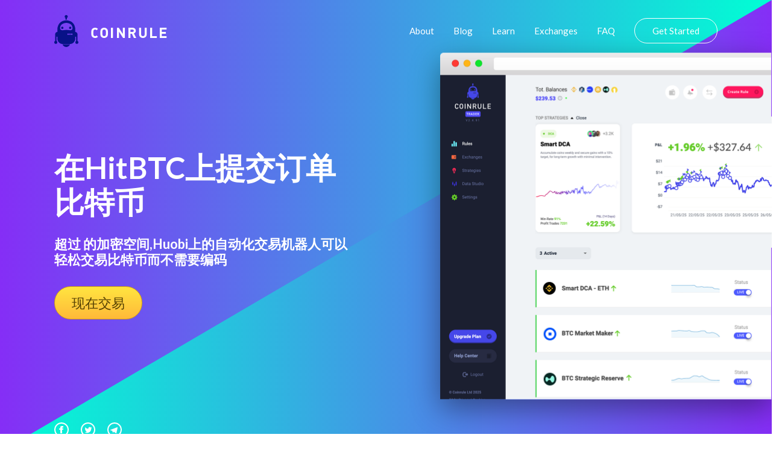

--- FILE ---
content_type: text/html
request_url: https://coinrule.com/denglu/zuihao-de-jiami/bitfinex/stellar-xlm/
body_size: 33418
content:
<!doctype html>
<html lang="zh" class="html_exchangesPage">

<head>
  <link rel="stylesheet" type="text/css" href="https://coinrule.com/assets/css/styles.css">


  <!-- Title -->
  <title>使用加密货币交易app向 Coinbase Pro中注入大量的硬币例如比特币</title>
  <link rel="canonical" href="https://coinrule.com/denglu/zuihao-de-jiami/bitfinex/stellar-xlm/">

  <!-- Global site tag (gtag.js) - Google Analytics -->
  <!-- <script async src="https://www.googletagmanager.com/gtag/js?id=UA-115365636-1"></script> -->


  <meta name="google-site-verification" content="rM3B_HUMR32nSlpGJXCtob_dxS3nT5b7nsZwpuZjzQw" />

  <!-- <script>
    window.dataLayer = window.dataLayer || [];

    function gtag() {
      dataLayer.push(arguments);
    }
    gtag('js', new Date());

    gtag('config', 'UA-115365636-1');
  </script> -->

  <!-- Global site tag (gtag.js) - Google Analytics -->
<script async src="https://www.googletagmanager.com/gtag/js?id=UA-115365636-5" type="2d68e3dff04388fea98c469a-text/javascript"></script>
    <script type="2d68e3dff04388fea98c469a-text/javascript">
      window.dataLayer = window.dataLayer || [];
      function gtag(){dataLayer.push(arguments);}
      gtag('js', new Date());
      gtag('config', 'UA-115365636-5', {'linker': { 'domains': ['web.coinrule.com'] }, 'optimize_id': 'GTM-TMWM7HJ'});
    </script>

  <!-- Basic metadata -->
  <meta charset="utf-8">
  <meta name="viewport" content="width=device-width, initial-scale=1.0">


  <!-- SVG Sprites Loading -->
  <script type="2d68e3dff04388fea98c469a-text/javascript">
    var ajax = new XMLHttpRequest();

    ajax.open('GET', 'https://coinrule.com/assets/svg/sprites.svg', true);

    ajax.send();

    ajax.onload = function (e) {

      var div = document.createElement('div');

      div.innerHTML = ajax.responseText;

      document.body.insertBefore(div, document.body.childNodes[0]);

    };
  </script>


<!--===============================================================================================-->
  <link rel="icon" type="image/png" href="https://coinrule.com/assets/ico/favicon.ico"/>
<!--===============================================================================================-->
  <!--<link rel="stylesheet" type="text/css" href="https://coinrule.com/assets/css/bootstrap.min.css">-->
<!--===============================================================================================-->
  <link rel="stylesheet" type="text/css" href="https://coinrule.com/assets/css/font-awesome.min.css">
<!--===============================================================================================-->
  <link rel="stylesheet" type="text/css" href="https://coinrule.com/assets/css/material-design-iconic-font.min.css">
<!--===============================================================================================-->
  <link rel="stylesheet" type="text/css" href="https://coinrule.com/assets/css/animate.css">
<!--===============================================================================================-->
  <link rel="stylesheet" type="text/css" href="https://coinrule.com/assets/css/hamburgers.min.css">
<!--===============================================================================================-->
  <link rel="stylesheet" type="text/css" href="https://coinrule.com/assets/css/animsition.min.css">
<!--===============================================================================================-->
  <link rel="stylesheet" type="text/css" href="https://coinrule.com/assets/css/select2.min.css">
<!--===============================================================================================-->
  <link rel="stylesheet" type="text/css" href="https://coinrule.com/assets/css/daterangepicker.css">
<!--===============================================================================================-->
  <link rel="stylesheet" type="text/css" href="https://coinrule.com/assets/css/signup-util.css">
  <link rel="stylesheet" type="text/css" href="https://coinrule.com/assets/css/signup-main.css">
<!--===============================================================================================-->

  <link rel="apple-touch-icon" sizes="57x57" href="https://coinrule.com/assets/png/apple-icon-57x57.png">
  <link rel="apple-touch-icon" sizes="60x60" href="https://coinrule.com/assets/png/apple-icon-60x60.png">
  <link rel="apple-touch-icon" sizes="72x72" href="https://coinrule.com/assets/png/apple-icon-72x72.png">
  <link rel="apple-touch-icon" sizes="76x76" href="https://coinrule.com/assets/png/apple-icon-76x76.png">
  <link rel="apple-touch-icon" sizes="114x114" href="https://coinrule.com/assets/png/apple-icon-114x114.png">
  <link rel="apple-touch-icon" sizes="120x120" href="https://coinrule.com/assets/png/apple-icon-120x120.png">
  <link rel="apple-touch-icon" sizes="144x144" href="https://coinrule.com/assets/png/apple-icon-144x144.png">
  <link rel="apple-touch-icon" sizes="152x152" href="https://coinrule.com/assets/png/apple-icon-152x152.png">
  <link rel="apple-touch-icon" sizes="180x180" href="https://coinrule.com/assets/png/apple-icon-180x180.png">
  <link rel="icon" type="image/png" sizes="192x192" href="https://coinrule.com/assets/png/android-icon-192x192.png">
  <link rel="icon" type="image/png" sizes="32x32" href="https://coinrule.com/assets/png/favicon-32x32.png">
  <link rel="icon" type="image/png" sizes="96x96" href="https://coinrule.com/assets/png/favicon-96x96.png">
  <link rel="icon" type="image/png" sizes="16x16" href="https://coinrule.com/assets/png/favicon-16x16.png">
  <link rel="manifest" href="https://coinrule.com/assets/json/manifest.json">
  <meta name="msapplication-TileColor" content="#ffffff">
  <meta name="msapplication-TileImage" content="https://coinrule.com/assets/png/ms-icon-144x144.png">


  <!-- Seo General -->

  <!-- Chrome, Firefox OS, Opera and Vivaldi -->
  <meta name="theme-color" content="#852EF6">

  <!-- Windows Phone -->

  <meta name="msapplication-navbutton-color" content="#852EF6">

  <!-- iOS Safari -->

  <meta name="apple-mobile-web-app-status-bar-style" content="#852EF6">


 <!-- meta tags -->


  <meta name="description" content="在Coinrule发现如何创建您的自动策略是非常容易的。像一个专业的一样在比特币上计划你的自动化交易规则与IFTTT方式.">

  <meta name="keywords" content="积累, 自动化交易所, Coinrule, 规则, 工具, 比特币, MKR">
  <meta name="author" content="Coinrule">
  <meta name="robots" content="index">


  <!-- Open Graph Facebook -->
  <meta property="og:title" content="使用加密货币交易app向 Coinbase Pro中注入大量的硬币例如比特币" />
  <meta property="og:description" content="在Coinrule发现如何创建您的自动策略是非常容易的。像一个专业的一样在比特币上计划你的自动化交易规则与IFTTT方式." />
  <meta property="og:url" content="https://www.facebook.com/Coinrule" />
  <meta property="og:site_name" content="Coinrule" />
  <meta property="og:type" content="article" />
  <meta property="og:image" content="https://coinrule.com/assets/png/index-hero-screenshot@2x.png" />
  <meta property="og:image:width" content="300" />
  <meta property="og:image:height" content="300" />
  <meta property="fb:admins" content="208930142825714" />

  <!-- Twitter Card data -->
  <meta name="twitter:site" content="@coinruleHQ">
  <meta name="twitter:title" content="使用加密货币交易app向 Coinbase Pro中注入大量的硬币例如比特币">
  <meta name="twitter:description" content="在Coinrule发现如何创建您的自动策略是非常容易的。像一个专业的一样在比特币上计划你的自动化交易规则与IFTTT方式.">
  <meta name="twitter:url" content="https://twitter.com/coinruleHQ">
  <meta name="twitter:card" content="summary">
  <meta name="twitter:image" content="https://coinrule.com/assets/png/index-hero-screenshot@2x.png">
  <meta name="twitter:creator" content="@coinruleHQ">

  <!-- Google Tag Manager -->
  <script type="2d68e3dff04388fea98c469a-text/javascript">(function(w,d,s,l,i){w[l]=w[l]||[];w[l].push({'gtm.start':
  new Date().getTime(),event:'gtm.js'});var f=d.getElementsByTagName(s)[0],
  j=d.createElement(s),dl=l!='dataLayer'?'&l='+l:'';j.async=true;j.src=
  'https://www.googletagmanager.com/gtm.js?id='+i+dl;f.parentNode.insertBefore(j,f);
  })(window,document,'script','dataLayer','GTM-T82SSXN');</script>
  <!-- End Google Tag Manager -->
  <script type="application/ld+json">[{"@context":"https://schema.org","@type":"Organization","name":"Coinrule","url":"https://coinrule.com","logo":"https://coinrule.com/images/logo.png","description":"Leading crypto trading bot platform for automated cryptocurrency trading","sameAs":["https://x.com/CoinRuleHQ","https://www.linkedin.com/company/coinrule","https://t.me/vwape_official"]},{"@context":"https://schema.org","@type":"SoftwareApplication","name":"Coinrule","alternateName":"#1 Crypto Trading Bot Platform","description":"Algorithmic trading platform for automated Bitcoin & Altcoin trading. No coding required - launch powerful trading bots in just a few clicks with intuitive interface.","applicationCategory":"FinanceApplication","operatingSystem":"Web-based","url":"https://coinrule.com","image":"https://coinrule.com/assets/ico/favicon.ico","author":{"@type":"Organization","name":"Coinrule","address":{"@type":"PostalAddress","addressLocality":"London","@country":"GB"},"foundingDate":"2018"},"offers":{"@type":"Offer","price":"0","priceCurrency":"USD","description":"Free tier available"},"featureList":["No-code trading bot creation","Non-custodial trading","Cross-platform support (Crypto, Stocks, ETFs)","Technical indicator integration","Dollar-Cost Averaging (DCA)","Portfolio rebalancing","24/7 automated trading","Multiple exchange connections","Real-time market monitoring"],"aggregateRating":{"@type":"AggregateRating","ratingValue":"4.5","reviewCount":"350000","bestRating":"5","worstRating":"1"}},{"@context":"https://schema.org","@type":"Organization","name":"Coinrule","url":"https://coinrule.com","logo":"https://coinrule.com/assets/ico/favicon.ico","description":"Leading crypto trading bot platform enabling automated algorithmic trading for over 350,000 traders worldwide.","foundingDate":"2018","address":{"@type":"PostalAddress","addressLocality":"London","addressCountry":"GB"},"sameAs":["https://twitter.com/coinrule","https://linkedin.com/company/coinrule","https://github.com/coinrule"],"numberOfEmployees":{"@type":"QuantitativeValue","value":"50"},"knowsAbout":["Cryptocurrency Trading","Algorithmic Trading","Trading Bots","DeFi","Portfolio Management","Technical Analysis"]},{"@context":"https://schema.org","@type":"Service","name":"Automated Crypto Trading","provider":{"@type":"Organization","name":"Coinrule"},"description":"Comprehensive automated trading service supporting 1,000+ assets across crypto, stocks, and ETFs with non-custodial security.","serviceType":"Financial Technology Service","areaServed":"Worldwide","availableChannel":{"@type":"ServiceChannel","serviceUrl":"https://coinrule.com","availableLanguage":"English"},"hasOfferCatalog":{"@type":"OfferCatalog","name":"Trading Bot Strategies","itemListElement":[{"@type":"Offer","itemOffered":{"@type":"Service","name":"Trailing Stop Loss Bot","description":"Protects from severe price drops on specific coins in portfolio"}},{"@type":"Offer","itemOffered":{"@type":"Service","name":"Trailing VWAP Bot","description":"Volume-weighted average price trailing strategy"}},{"@type":"Offer","itemOffered":{"@type":"Service","name":"DCA Strategy","description":"Dollar-Cost Averaging automation for consistent investment"}}]}},{"@context":"https://schema.org","@type":"WebSite","name":"Coinrule","url":"https://coinrule.com","description":"The #1 crypto trading bot platform for automated Bitcoin & Altcoin trading","publisher":{"@type":"Organization","name":"Coinrule"},"potentialAction":{"@type":"SearchAction","target":{"@type":"EntryPoint","urlTemplate":"https://coinrule.com/search?q={search_term_string}"},"query-input":"required name=search_term_string"}},{"@context":"https://schema.org","@type":"FAQPage","mainEntity":[{"@type":"Question","name":"What is Coinrule?","acceptedAnswer":{"@type":"Answer","text":"Coinrule is a no-code crypto trading bot platform that allows users to create automated trading strategies for Bitcoin, altcoins, stocks, and ETFs without programming knowledge."}},{"@type":"Question","name":"Is Coinrule safe?","acceptedAnswer":{"@type":"Answer","text":"Yes, Coinrule is fully non-custodial, meaning it never touches your funds. It uses Account Abstraction Stack and Session Keys technology for secure, decentralized trading."}},{"@type":"Question","name":"How many assets does Coinrule support?","acceptedAnswer":{"@type":"Answer","text":"Coinrule supports over 1,000+ assets including cryptocurrencies, stocks, and ETFs across multiple exchanges and chains."}}]}]</script>
</head>

<body class="body_exchangesPage">

  

  <svg xmlns="http://www.w3.org/2000/svg" width="0" height="0" display="none">

  <!-- Logo -->
  <symbol id="logo" viewBox="0 0 40 53">
    <path d="M24.521 21.16c0-1.058.845-1.928 1.91-1.928 1.048 0 1.89.87 1.89 1.928 0 1.06-.844 1.921-1.89 1.921a1.911 1.911 0 0 1-1.91-1.92zM18.59 4.768h-.015v2.637h2.42V4.847a2.556 2.556 0 0 0 1.403-2.283C22.39 1.144 21.257 0 19.86 0a2.549 2.549 0 0 0-2.544 2.562c0 .95.515 1.764 1.273 2.206zm-5.285 18.311a1.916 1.916 0 0 0 1.908-1.92c0-1.059-.856-1.929-1.908-1.929-1.055 0-1.91.87-1.91 1.928 0 1.062.853 1.921 1.91 1.921zM19.86 53c2.865 0 5.3-1.855 6.234-4.412H13.63C14.552 51.145 16.992 53 19.86 53zM0 45.185c0-1.023.589-1.902 1.443-2.308V31.972c0-2.157 1.658-3.913 3.752-4.06v-5.268s.512-9.608 8.44-12.605c2.351-.883 4.498-1.241 6.364-1.312 1.866.073 4.02.429 6.364 1.314 7.928 2.986 8.435 12.605 8.435 12.605v5.292c2.103.128 3.757 1.883 3.757 4.04v10.899A2.56 2.56 0 0 1 40 45.189a2.544 2.544 0 0 1-2.537 2.553 2.545 2.545 0 0 1-2.539-2.553c0-1.025.587-1.901 1.436-2.312v-7.274a4.293 4.293 0 0 1-1.557.426v2.528c.017.21.035.413.035.619 0 .225-.017.433-.035.667v.062h-.009c-.331 4.204-3.616 7.6-7.758 8.062l.004.05H12.95l.002-.05c-4.143-.466-7.412-3.84-7.756-8.062H5.19v-.062a7.627 7.627 0 0 1-.03-.667c0-.203.017-.404.03-.619V36.03a4.313 4.313 0 0 1-1.56-.426v7.274a2.558 2.558 0 0 1 1.448 2.312 2.547 2.547 0 0 1-2.544 2.553A2.545 2.545 0 0 1 0 45.185zm24.228-13.411c0-.685-.55-1.242-1.22-1.242-.678 0-1.214.557-1.214 1.242a1.22 1.22 0 0 0 1.214 1.232 1.23 1.23 0 0 0 1.22-1.232zm3.013 0c0-.685-.554-1.242-1.224-1.242-.669 0-1.216.557-1.216 1.242 0 .678.55 1.232 1.216 1.232a1.238 1.238 0 0 0 1.224-1.232zm3.024 0c0-.685-.551-1.242-1.23-1.242a1.237 1.237 0 0 0 0 2.474 1.236 1.236 0 0 0 1.23-1.232zM9.704 21.51c0 3.275 2.539 3.487 2.539 3.487.88.285 2.755.15 3.595 0 .78-.128 3.636-.375 4.086-.415l.07.002.064-.002c.461.038 3.31.287 4.086.415.853.15 2.722.285 3.602 0 0 0 2.537-.203 2.537-3.487 0 0 0-3.635-2.537-5.847-2.464-2.134-6.177-2.602-7.615-2.624h-.276c-1.442.022-5.155.493-7.619 2.624-2.532 2.212-2.532 5.847-2.532 5.847z"></path>
  </symbol>

  <!-- Hamburger Icon -->
  <symbol id="icon-hamburger" viewBox="0 0 28 20">
    <path d="M2 4h24a2 2 0 0 0 0-4H2a2 2 0 0 0 0 4zm24 4H2a2 2 0 0 0 0 4h24a2 2 0 0 0 0-4zm0 8H2a2 2 0 0 0 0 4h24a2 2 0 0 0 0-4z"></path>
  </symbol>

  <!-- Circle Facebook Icon -->
  <symbol id="icon-circle-facebook" viewBox="0 0 24 24">
    <path fill-rule="evenodd" d="M12 2c5.514 0 10 4.486 10 10s-4.486 10-10 10S2 17.514 2 12 6.486 2 12 2zm0-2C5.373 0 0 5.373 0 12s5.373 12 12 12 12-5.373 12-12S18.627 0 12 0zm-2 10H8v2h2v6h3v-6h1.82l.18-2h-2v-.833c0-.478.096-.667.558-.667H15V6h-2.404C10.798 6 10 6.792 10 8.308V10z"></path>
  </symbol>

  <!-- Circle Twitter Icon -->
  <symbol id="icon-circle-twitter" viewBox="0 0 24 24">
    <path fill-rule="evenodd" d="M12 2c5.514 0 10 4.486 10 10s-4.486 10-10 10S2 17.514 2 12 6.486 2 12 2zm0-2C5.373 0 0 5.373 0 12s5.373 12 12 12 12-5.373 12-12S18.627 0 12 0zm6.5 8.778a4.928 4.928 0 0 1-1.414.388 2.473 2.473 0 0 0 1.083-1.362 4.926 4.926 0 0 1-1.564.597 2.464 2.464 0 0 0-4.195 2.245 6.993 6.993 0 0 1-5.074-2.572 2.465 2.465 0 0 0 .762 3.287 2.457 2.457 0 0 1-1.114-.308c-.027 1.14.791 2.207 1.975 2.445a2.467 2.467 0 0 1-1.112.042 2.465 2.465 0 0 0 2.3 1.709A4.955 4.955 0 0 1 6.5 16.27a6.963 6.963 0 0 0 3.773 1.106c4.572 0 7.154-3.861 6.998-7.324.482-.346.899-.78 1.229-1.274z"></path>
  </symbol>

  <!-- Circle Telegram Icon -->
  <symbol id="icon-circle-telegram" viewBox="0 0 24 24">
    <path d="M12 0c6.627 0 12 5.373 12 12s-5.373 12-12 12S0 18.627 0 12 5.373 0 12 0zm0 2C6.486 2 2 6.486 2 12s4.486 10 10 10 10-4.486 10-10S17.514 2 12 2zM8.15 13.853l-2.722-.844c-.589-.18-.593-.581.132-.87l10.63-4.073c.485-.219.954.116.769.854l-1.81 8.476c-.127.602-.493.746-1 .468l-3.375-2.477L9.454 17c-.353 0-.293-.124-.415-.435l-.89-2.712z"></path>
  </symbol>

  <!-- Play Icon -->
  <symbol id="icon-play" viewBox="0 0 47 47">
    <g fill="none" fill-rule="evenodd" transform="translate(1 1)">
      <circle cx="22.5" cy="22.5" r="22.5" stroke-width="2"></circle>
      <path fill="#FFF" stroke-width="3" d="M30.538 21.704l-10.577-6.74c-1.021-.65-2.512-.056-2.512 1.002v13.48c0 1.058 1.492 1.652 2.513 1.001l10.577-6.741c.797-.509.797-1.493 0-2.002z"></path>
    </g>
  </symbol>

  <!-- Star Icon -->
  <symbol id="icon-star" viewBox="0 0 20 19">
    <path d="M8.106 17.091l-1.865.974a1.999 1.999 0 0 1-2.895-2.112l.347-2.01a3.787 3.787 0 0 0-1.097-3.365l-1.475-1.43a1.99 1.99 0 0 1 1.1-3.4l2.071-.299a3.787 3.787 0 0 0 2.85-2.063L8.06 1.54a2.01 2.01 0 0 1 3.6 0l.917 1.845a3.787 3.787 0 0 0 2.85 2.063l2.071.3a1.99 1.99 0 0 1 1.1 3.4l-1.474 1.429c-.9.87-1.31 2.13-1.098 3.364l.348 2.011a1.999 1.999 0 0 1-2.896 2.112l-1.864-.974a3.787 3.787 0 0 0-3.507 0z"></path>
  </symbol>

  <!-- Linked In Icon -->
  <symbol id="icon-linked-in" viewBox="0 0 56 54">
    <path d="M44.8 53.4v-22s-1.2-4.6-5.6-4.4c-4.4.2-5.8.9-7.8 3.3v23.1H20.1V18.5h11.2v5.1s3.6-7.1 11.2-6.6c6.9.5 12.1 4.7 13.2 13.9h.3v22.5H44.8zM6.7 14C3 14 0 11 0 7.2 0 3.5 3 .4 6.7.4s6.7 3 6.7 6.8c0 3.7-3 6.8-6.7 6.8zm5.6 39.4H1.1V18.5h11.2v34.9z"></path>
  </symbol>

  <!-- Arrow Left Icon -->
  <symbol id="icon-arrow-left" viewBox="0 0 18 35">
    <path fill-rule="evenodd" d="M.278 18.198l16.074 16.51a.943.943 0 0 0 1.364 0 1.006 1.006 0 0 0 0-1.4L2.327 17.5l15.39-15.807a1.006 1.006 0 0 0 0-1.4.928.928 0 0 0-1.357 0L.284 16.803a1.004 1.004 0 0 0-.007 1.394z"></path>
  </symbol>

  <!-- Arrow Right Icon -->
  <symbol id="icon-arrow-right" viewBox="0 0 18 35">
    <path fill-rule="evenodd" d="M17.722 16.802L1.648.292a.943.943 0 0 0-1.364 0 1.006 1.006 0 0 0 0 1.4L15.673 17.5.283 33.306a1.006 1.006 0 0 0 0 1.4.928.928 0 0 0 1.357 0l16.075-16.51a1.004 1.004 0 0 0 .007-1.394z"></path>
  </symbol>

  <!-- Arrow Down Icon -->
  <symbol id="icon-arrow-down" viewBox="0 0 12 6">
    <path d="M.89.048l5.279 5.28M11 0L5.975 5.025" fill="none" fill-rule="evenodd"></path>
  </symbol>

  <!-- Facebook Icon -->
  <symbol id="icon-facebook" viewBox="0 0 16 16">
    <path fill-rule="evenodd" d="M8.546 16H.883A.883.883 0 0 1 0 15.117V.883C0 .395.395 0 .883 0h14.234c.488 0 .883.395.883.883v14.234a.883.883 0 0 1-.883.883H11.04V9.804h2.08l.31-2.415h-2.39V5.848c0-.7.194-1.176 1.196-1.176h1.28v-2.16c-.222-.03-.981-.095-1.864-.095-1.844 0-3.106 1.125-3.106 3.191V7.39H6.461v2.415h2.085V16z"></path>
  </symbol>

  <!-- Twitter Icon -->
  <symbol id="icon-twitter" viewBox="0 0 16 14">
    <path fill-rule="evenodd" d="M16 1.657a6.178 6.178 0 0 1-1.885.557A3.507 3.507 0 0 0 15.56.259a6.287 6.287 0 0 1-2.086.856C12.876.43 12.022 0 11.077 0 9.265 0 7.796 1.583 7.796 3.534c0 .277.028.546.084.805C5.152 4.191 2.734 2.786 1.114.645A3.74 3.74 0 0 0 .67 2.424c0 1.225.579 2.307 1.46 2.941a3.108 3.108 0 0 1-1.488-.44v.043c0 1.713 1.132 3.142 2.635 3.465a3.042 3.042 0 0 1-1.483.062c.418 1.404 1.63 2.426 3.066 2.453-1.123.949-2.54 1.514-4.077 1.514A6.26 6.26 0 0 1 0 12.413 8.832 8.832 0 0 0 5.032 14c6.038 0 9.34-5.385 9.34-10.055 0-.154-.003-.308-.009-.458A6.947 6.947 0 0 0 16 1.657"></path>
  </symbol>

  <!-- Instagram Icon -->
  <symbol id="icon-instagram" viewBox="0 0 16 16">
    <path fill-rule="evenodd" d="M8 0c2.173 0 2.445.01 3.298.048.852.039 1.433.174 1.942.372.526.204.973.478 1.417.923.445.444.719.89.923 1.417.198.509.333 1.09.372 1.942C15.99 5.555 16 5.827 16 8s-.01 2.445-.048 3.298c-.039.852-.174 1.433-.372 1.942a3.922 3.922 0 0 1-.923 1.417c-.444.445-.89.719-1.417.923-.509.198-1.09.333-1.942.372C10.445 15.99 10.173 16 8 16s-2.445-.01-3.298-.048c-.852-.039-1.433-.174-1.942-.372a3.922 3.922 0 0 1-1.417-.923A3.921 3.921 0 0 1 .42 13.24c-.198-.509-.333-1.09-.372-1.942C.01 10.445 0 10.173 0 8s.01-2.445.048-3.298C.087 3.85.222 3.269.42 2.76c.204-.526.478-.973.923-1.417.444-.445.89-.719 1.417-.923C3.269.222 3.85.087 4.702.048 5.555.01 5.827 0 8 0zm0 1.441c-2.136 0-2.39.009-3.233.047-.78.036-1.203.166-1.485.276-.374.145-.64.318-.92.598-.28.28-.453.546-.598.92-.11.282-.24.705-.276 1.485-.038.844-.047 1.097-.047 3.233s.009 2.39.047 3.233c.036.78.166 1.203.276 1.485.145.374.318.64.598.92.28.28.546.453.92.598.282.11.705.24 1.485.276.844.038 1.097.047 3.233.047s2.39-.009 3.233-.047c.78-.036 1.203-.166 1.485-.276.374-.145.64-.318.92-.598.28-.28.453-.546.598-.92.11-.282.24-.705.276-1.485.038-.844.047-1.097.047-3.233s-.009-2.39-.047-3.233c-.036-.78-.166-1.203-.276-1.485a2.478 2.478 0 0 0-.598-.92 2.478 2.478 0 0 0-.92-.598c-.282-.11-.705-.24-1.485-.276-.844-.038-1.097-.047-3.233-.047zm0 2.45a4.108 4.108 0 1 1 0 8.217 4.108 4.108 0 0 1 0-8.216zm0 6.776a2.667 2.667 0 1 0 0-5.334 2.667 2.667 0 0 0 0 5.334zm5.23-6.937a.96.96 0 1 1-1.92 0 .96.96 0 0 1 1.92 0z"></path>
  </symbol>

  <!-- Close Icon -->
  <symbol id="icon-close" viewBox="0 0 17 17">
    <path fill-rule="evenodd" d="M10.309 8.177l5.604-5.604A1.507 1.507 0 1 0 13.78.442L8.177 6.045 2.573.442A1.507 1.507 0 1 0 .442 2.573l5.603 5.604-5.603 5.604a1.507 1.507 0 1 0 2.131 2.132l5.604-5.604 5.604 5.604a1.507 1.507 0 1 0 2.132-2.132l-5.604-5.604z"></path>
  </symbol>

</svg><!-- Google Tag Manager (noscript) -->
  <noscript><iframe src="https://www.googletagmanager.com/ns.html?id=GTM-T82SSXN"
  height="0" width="0" style="display:none;visibility:hidden"></iframe></noscript>
  <!-- End Google Tag Manager (noscript) -->




  


   <!-- ==========================
    HERO
  =========================== -->
  <section class="index-hero">

    <!-- Container -->
    <div class="index-hero__container">

      <!-- Header -->
      <header class="header">

        <!-- Logo -->
        <div class="h-logo">

        <a href="https://coinrule.com/">
            <!-- Icon -->
          <svg class="h-logo__icon">
            <use xlink:href="#logo"></use>
          </svg>
          </a>

          <!-- Title -->
          <span class="h-logo__title">Coinrule</span>

        </div>

        <!-- Navigation -->
        <nav class="h-nav" id="nav">

          <!-- Container -->
          <ul class="h-nav__container">
            <li class="h-nav__item">
              <a class="h-nav__link" onclick="if (!window.__cfRLUnblockHandlers) return false; if (!window.__cfRLUnblockHandlers) return false; gtag('event', 'TOP', { event_category: 'About', event_action: 'Click about us'});" href="https://coinrule.com/about.html" data-cf-modified-03f03958f227c3cdd75063de-="" data-cf-modified-2d68e3dff04388fea98c469a-="">About</a>
            </li>

            <li class="h-nav__item">
              <a class="h-nav__link" onclick="if (!window.__cfRLUnblockHandlers) return false; if (!window.__cfRLUnblockHandlers) return false; gtag('event', 'TOP', { event_category: 'Blog', event_action: 'Click blog'});" href="https://coinrule.com/blog" data-cf-modified-03f03958f227c3cdd75063de-="" data-cf-modified-2d68e3dff04388fea98c469a-="">Blog</a>
            </li>

            <li class="h-nav__item">
              <a class="h-nav__link" onclick="if (!window.__cfRLUnblockHandlers) return false; if (!window.__cfRLUnblockHandlers) return false; gtag('event', 'TOP', { event_category: 'Learn', event_action: 'Click Learn'});" href="https://coinrule.com/help/" data-cf-modified-03f03958f227c3cdd75063de-="" data-cf-modified-2d68e3dff04388fea98c469a-="">Learn</a>
            </li>

  <li class="h-nav__item">
              <a class="h-nav__link" onclick="if (!window.__cfRLUnblockHandlers) return false; if (!window.__cfRLUnblockHandlers) return false; gtag('event', 'TOP', { event_category: 'Exchanges', event_action: 'Exchanges'});" href="https://coinrule.com/exchanges.php" data-cf-modified-03f03958f227c3cdd75063de-="" data-cf-modified-2d68e3dff04388fea98c469a-="">Exchanges</a>
            </li>


            <li class="h-nav__item">
              <a class="h-nav__link" onclick="if (!window.__cfRLUnblockHandlers) return false; if (!window.__cfRLUnblockHandlers) return false; gtag('event', 'TOP', { event_category: 'FAQ', event_action: 'Click FAQ'});" href="https://coinrule.com/help/FAQ" data-cf-modified-03f03958f227c3cdd75063de-="" data-cf-modified-2d68e3dff04388fea98c469a-="">FAQ</a>
            </li>

            <li class="h-nav__item">
              <a class="h-nav__link h-nav__link--sign-in official" onclick="if (!window.__cfRLUnblockHandlers) return false; if (!window.__cfRLUnblockHandlers) return false; gtag('event', 'TOP', { event_category: 'Sign Up', event_action: 'Click Sign Up'});" href="https://web.coinrule.com/register" data-cf-modified-03f03958f227c3cdd75063de-="" data-cf-modified-2d68e3dff04388fea98c469a-="">Get Started</a>
            </li>
          </ul>

          <!-- Close button -->
          <button class="h-nav__close" id="close-nav-btn" type="button" aria-label="Close navigation">
            <svg>
              <use xlink:href="#icon-close"></use>
            </svg>
          </button>

        </nav>

        <!-- Hamburger -->
        <button class="h-hamburger" id="hamburger" type="button" aria-label="Open navigation">
          <svg class="h-hamburger__icon">
            <use xlink:href="#icon-hamburger"></use>
          </svg>
        </button>

      </header>

      <!-- Main -->
      <div class="index-hero__main">

        <!-- Content -->
        <div class="index-hero__content">

          <!-- Title -->
          <h1 class="index-hero__title">在HitBTC上提交订单 比特币</h1>

          <!-- Description -->
          <div class="index-hero__desc">
            <h4>超过 的加密空间,Huobi上的自动化交易机器人可以轻松交易比特币而不需要编码</h4>
          </div>


          <!-- Actions -->

          <div class="index-hero__actions">

         <div> <a href="https://web.coinrule.com/register" class="index-hero__trial request-access">现在交易</a></div>

          </div>

        </div>



        <!-- Signup Form -->
        <!-- <div class="index-hero__screenshot2">

<div>

      <form class="contact100-form validate-form">
        <span class="contact100-form-title">
          Sign Up Today
        </span>



        <div class="wrap-input100 validate-input" data-validate = "Please enter an email address">
          <input class="input100" type="text" name="email" placeholder="Email">
          <span class="focus-input100"></span>
        </div>

          <div class="wrap-input100 validate-input" data-validate="Please enter your username">
          <input class="input100" type="text" name="name" placeholder="Username">
          <span class="focus-input100"></span>
        </div>

         <div class="wrap-input100 validate-input" data-validate = "Please enter a password">
          <input class="input100" type="password" name="password" placeholder="Password">
          <span class="focus-input100"></span>
        </div>

        <div class="container-contact100-form-btn">
          <button class="contact100-form-btn">
            Create Account
          </button>
        </div>
      </form>

      <div class="contact100-more">
        By creating an account you agree with Coinrule's <span class="contact100-more-highlight"><a href="https://coinrule.com/terms.html">Terms and Conditons.</a></span>
      </div>
    </div>-->


<!--===============================================================================================-->
  <script src="https://coinrule.com/assets/js/jquery-3.2.1.min.js" type="2d68e3dff04388fea98c469a-text/javascript"></script>
<!--===============================================================================================-->
  <script src="https://coinrule.com/assets/js/animsition.min.js" type="2d68e3dff04388fea98c469a-text/javascript"></script>
<!--===============================================================================================-->
  <script src="https://coinrule.com/assets/js/popper.js" type="2d68e3dff04388fea98c469a-text/javascript"></script>
  <script src="https://coinrule.com/assets/js/bootstrap.min.js" type="2d68e3dff04388fea98c469a-text/javascript"></script>
<!--===============================================================================================-->
  <script src="https://coinrule.com/assets/js/select2.min.js" type="2d68e3dff04388fea98c469a-text/javascript"></script>
<!--===============================================================================================-->
  <script src="https://coinrule.com/assets/js/moment.min.js" type="2d68e3dff04388fea98c469a-text/javascript"></script>
  <script src="https://coinrule.com/assets/js/daterangepicker.js" type="2d68e3dff04388fea98c469a-text/javascript"></script>
<!--===============================================================================================-->
  <script src="https://coinrule.com/assets/js/countdowntime.js" type="2d68e3dff04388fea98c469a-text/javascript"></script>

<!--===============================================================================================-->
  <script src="https://coinrule.com/assets/js/main.js" type="2d68e3dff04388fea98c469a-text/javascript"></script>
   <div class="index-hero__screenshot">
        <img src="https://coinrule.com/assets/png/index-hero-screenshot.png" srcset="https://coinrule.com/assets/png/index-hero-screenshot@2x.png 2x" alt="Coinrule Crypto Dashboard">

        </div>




      </div>

      <!-- Footer -->
      <footer class="index-hero__footer">

        <!-- Social -->
        <div class="index-hero-social">

          <!-- Facebook -->
          <a class="index-hero-social__item" onclick="if (!window.__cfRLUnblockHandlers) return false; if (!window.__cfRLUnblockHandlers) return false; gtag('event', 'Social', { event_category: 'FB', event_action: 'Click fb'});" href="https://www.facebook.com/coinrulehq/" rel="noopener noreferrer" target="_blank" aria-label="Go to our Facebook group" data-cf-modified-03f03958f227c3cdd75063de-="" data-cf-modified-2d68e3dff04388fea98c469a-="">
            <svg class="index-hero-social__icon">
              <use xlink:href="#icon-circle-facebook"></use>
            </svg>
          </a>

          <!-- Twitter -->
          <a class="index-hero-social__item" onclick="if (!window.__cfRLUnblockHandlers) return false; if (!window.__cfRLUnblockHandlers) return false; gtag('event', 'Social', { event_category: 'Twitter', event_action: 'Click twitter'});" href="https://twitter.com/coinruleHQ" rel="noopener noreferrer" target="_blank" aria-label="Go to our Twitter account" data-cf-modified-03f03958f227c3cdd75063de-="" data-cf-modified-2d68e3dff04388fea98c469a-="">
            <svg class="index-hero-social__icon">
              <use xlink:href="#icon-circle-twitter"></use>
            </svg>
          </a>

          <!-- Telegram -->
          <a class="index-hero-social__item" onclick="if (!window.__cfRLUnblockHandlers) return false; if (!window.__cfRLUnblockHandlers) return false; gtag('event', 'Social', { event_category: 'Telegram', event_action: 'Click telegram'});" href="https://t.me/joinchat/G90lfA4vKd_hKOYW9X-FgQ" rel="noopener noreferrer" target="_blank" aria-label="Go to our Telegram group" data-cf-modified-03f03958f227c3cdd75063de-="" data-cf-modified-2d68e3dff04388fea98c469a-="">
            <svg class="index-hero-social__icon">
              <use xlink:href="#icon-circle-telegram"></use>
            </svg>
          </a>

        </div>

      </footer>

    </div>

  </section>


  <!-- ==========================
    MEMBERS
  =========================== -->
  <section class="index-members">

    <!-- Container -->
    <div class="index-members__container">

      <!-- Title -->
      <div class="index-members__title">Featured On</div>

      <!-- Container -->
      <div class="index-members__list">

        <!-- Item -->
        <a href="http://www.ox.ac.uk/">
        <img class="index-members__item" src="https://coinrule.com/assets/png/index-members-1.png" srcset="https://coinrule.com/assets/png/index-members-1@2x.png 2x" alt="University of Oxford"></a>

        <!-- Item -->
                 <a href="https://cryptobriefing.com/cryptocurrency-bots-effective-trading/">
        <img class="index-members__item" src="https://coinrule.com/assets/png/index-members-2.png" srcset="https://coinrule.com/assets/png/index-members-2@2x.png 2x" alt="Crypto Briefing Magaine"></a>

        <!-- Item -->
                 <a href="https://startupleadership.com/">

        <img class="index-members__item" src="https://coinrule.com/assets/png/index-members-3.png" srcset="https://coinrule.com/assets/png/index-members-3@2x.png 2x" alt="Startup Leadership Programme"></a>

        <!-- Item -->
        <a href="https://icocrowd.com/5908-2/">
        <img class="index-members__item" src="https://coinrule.com/assets/png/index-members-4.png" srcset="https://coinrule.com/assets/png/index-members-4@2x.png 2x" alt="ICO Crowd"></a>

      </div>

    </div>

  </section>


  <!-- ==========================
    BENEFITS
  =========================== -->
  <section class="index-benefits">

    <!-- Container -->
    <div class="index-benefits__container">

      <!-- Item -->
      <div class="index-benefits-item">

        <!-- Icon -->
        <div class="index-benefits-item__icon">
          <svg xmlns="http://www.w3.org/2000/svg" width="53" height="49" viewBox="0 0 53 49">
            <g fill="none" fill-rule="evenodd" stroke="#000" transform="translate(1 1)">
              <path d="M35 24h16v14H35z" />
              <circle cx="43" cy="31" r="2" />
              <path d="M6.973 16C4.931 11.27 6.181 5.653 9.995 2.423c3.814-3.23 9.196-3.23 13.01 0S28.07 11.269 26.027 16" />
              <path d="M15.715 16L14 12.89l1.41-1.786 2.09 2.693 2.09-2.693L21 12.89 19.285 16h-3.57zM17.5 3L14 9.316l3.5 4.48 3.5-4.48L17.5 3zM0 16h51v31H0z"
              />
              <circle cx="18" cy="23" r="2" />
              <circle cx="25" cy="31" r="2" />
              <circle cx="18" cy="41" r="2" />
              <path d="M23 31H0M16 23l-4.571 4H0M16 41l-4.571-4H0M30 10.973h6.887m-4.684-4.885v7.808m7.785.104c.045-.499-.036-1-.235-1.461a2.767 2.767 0 0 0-2.61-1.566h-.449c1.382 0 2.503-1.094 2.503-2.443s-1.12-2.442-2.503-2.442H30M33.443 4v2.088M36.587 4v2.088"
              />
              <path d="M26 7.303c3.26-4.183 9.039-5.497 13.805-3.14 4.767 2.357 7.197 7.73 5.806 12.837M21 1.705A5.614 5.614 0 0 1 25.824.057 5.649 5.649 0 0 1 30 3"
              />
              <path d="M45 10h.554c2.673 0 4.965 1.682 5.446 4M4.694 14c-.787-.002-1.47-.64-1.649-1.543-.18-.903.19-1.833.895-2.247.704-.414 1.557-.202 2.06.51"
              />
            </g>
          </svg>
        </div>

        <!-- Content -->
        <div class="index-benefits-item__content">

          <!-- Title -->
          <div class="index-benefits-item__title">Works with the top 10</div>

          <!-- Subtitle -->
          <div class="index-benefits-item__subtitle">军用级别 交易所</div>

        </div>

      </div>

      <!-- Item -->
      <div class="index-benefits-item">

        <!-- Icon -->
        <div class="index-benefits-item__icon">
          <svg xmlns="http://www.w3.org/2000/svg" width="38" height="54" viewBox="0 0 38 54">
            <g fill="none" fill-rule="evenodd" stroke="#000">
              <path d="M37 34.391L19 49 1 34.391V5.174l5.294 4.174L19 1l12.706 8.348L37 5.174z" />
              <path d="M37 38.391L19 53 1 38.391V9.174l5.294 4.174L19 5l12.706 8.348L37 9.174z" />
              <path d="M16.82 25.215L24.1 18l2.9 2.882-7.28 7.236L16.82 31l-2.9-2.882L11 25.215l2.92-2.882zM6 13v25m26-25v25" />
            </g>
          </svg>
        </div>

        <!-- Content -->
        <div class="index-benefits-item__content">

          <!-- Title -->
          <div class="index-benefits-item__title">优越的</div>

          <!-- Subtitle -->
          <div class="index-benefits-item__subtitle">Security & Encryption</div>

        </div>

      </div>

      <!-- Feedback -->
      <div class="index-benefits-feedback">

        <!-- Avatar -->
        <div class="index-benefits-feedback__avatar">
          <img src="https://coinrule.com/assets/png/index-benefits-feedback@1x.png" srcset="https://coinrule.com/assets/png/index-benefits-feedback@2x.png 2x" alt="User Feedback on Coinrule Automatic Trading Tool">
        </div>

        <!-- Content -->
        <div class="index-benefits-feedback__content">

          <!-- Text -->
          <div class="index-benefits-feedback__text">“Coinrule是一个最好的 机器，它允许加密货币交易员能够构建交易工具，而无需编写任何代码。”</div>

          <!-- Meta -->
          <div class="index-benefits-feedback__meta">

            <!-- Stars -->
            <div class="index-benefits-feedback__stars">
              <svg class="index-benefits-feedback__star">
                <use xlink:href="#icon-star"></use>
              </svg>

              <svg class="index-benefits-feedback__star">
                <use xlink:href="#icon-star"></use>
              </svg>

              <svg class="index-benefits-feedback__star">
                <use xlink:href="#icon-star"></use>
              </svg>

              <svg class="index-benefits-feedback__star">
                <use xlink:href="#icon-star"></use>
              </svg>

              <svg class="index-benefits-feedback__star">
                <use xlink:href="#icon-star"></use>
              </svg>
            </div>

            <!-- Author name -->
            <div class="index-benefits-feedback__author">Robert</div>

          </div>

        </div>

      </div>

    </div>

  </section>



  <!-- ==========================
    p1
  =========================== -->

  <section class="index-trade">

    <!-- Icon -->
    <svg class="index-trade__icon" xmlns="http://www.w3.org/2000/svg" viewBox="0 0 323 231">
      <g fill="none" fill-rule="evenodd">
        <path fill="#4A545F" d="M95.144 5.518h3V-.001h-3zM95.144 20.723h3v-5.519h-3zM101.486 11.861h5.519v-3h-5.519zM86.282 11.862h5.519v-3h-5.519zM286.449 133.046h3v-5.519h-3zM286.449 148.25h3v-5.519h-3zM292.792 139.39v-3l5.519-.001v3zM277.587 139.39h5.519v-3h-5.519z"
        />
        <path fill="#F58E6F" d="M34.835 178.82a3.99 3.99 0 1 1-7.98 0 3.99 3.99 0 0 1 7.98 0" />
        <path fill="#FFD452" d="M13.604 111.365a6.802 6.802 0 1 1-13.605 0 6.802 6.802 0 0 1 13.604 0" />
        <path fill="#70CCDF" d="M322.188 183.662c0 6.018-4.88 10.896-10.897 10.896-6.019 0-10.897-4.878-10.897-10.896 0-6.018 4.878-10.896 10.897-10.896 6.017 0 10.897 4.878 10.897 10.896"
        />
        <path fill="#4A545F" d="M69.488 228.859h3V46.918h-3z" />
        <path fill="#4A545F" d="M55.154 212.764h194.283v-3H55.154z" />
        <path fill="#FFD452" d="M89.176 192.518h170.128V34.547H89.176z" />
        <path fill="#FEFEFE" d="M116.001 192.518h19.922v-62.51h-19.922zM169.355 192.518h19.922v-97.43h-19.922z" />
        <path fill="#4A545F" d="M140.648 133.008h3v-3h-3v3zm0 6h3v-3h-3v3zm0 6h3v-3h-3v3zm0 6h3v-3h-3v3zm0 6h3v-3h-3v3zm0 6h3v-3h-3v3zm0 6h3v-3h-3v3zm0 6h3v-3h-3v3zm0 6h3v-3h-3v3zm0 6h3v-3h-3v3zm0 5.51h3v-2.511h-3v2.511z"
        />
        <path fill="#FEFEFE" d="M218.335 192.517h19.922v-38.486h-19.922z" />
        <path fill="#4A545F" d="M242.983 157.031h3v-3h-3v3zm0 6h3v-3h-3v3zm0 6h3v-3h-3v3zm0 6h3v-3h-3v3zm0 6h3v-3h-3v3zm0 6h3v-3h-3v3zm0 5.487h3v-2.487h-3v2.487zm-48.185-94.43h3v-3h-3v3zm0 6h3v-3h-3v3zm0 6h3v-3h-3v3zm0 6h3v-3h-3v3zm0 6h3v-3h-3v3zm0 6h3v-3h-3v3zm0 6h3v-3h-3v3zm0 6h3v-3h-3v3zm0 6h3v-3h-3v3zm0 6h3v-3h-3v3zm0 6h3v-3h-3v3zm0 6h3v-3h-3v3zm0 6h3v-3h-3v3zm0 6h3v-3h-3v3zm0 6h3v-3h-3v3zm0 6h3v-3h-3v3zm0 4.43h3v-1.431h-3v1.431z"
        />
        <path fill="#F58E6F" d="M259.304 34.547l-23.127 19.982h13.488v27.384h19.279V54.529h13.487zM187.605 75.603a3.643 3.643 0 0 1-2.588 1.072h-5.31v-7.322h5.31a3.66 3.66 0 0 1 2.588 6.25zm-7.898-16.496h3.769a3.382 3.382 0 0 1 2.39 5.77 3.37 3.37 0 0 1-2.39.99h-3.77v-6.76zm9.013 7.454a5.711 5.711 0 0 0 2.998-1.583 5.732 5.732 0 0 0-4.052-9.785h-2.385V49.7h-3.415v5.495h-2.16v-5.495h-3.415v5.495H169.356v3.681h2.56s1.584-.227 1.584 1.547V75.41c0 1.774-1.583 1.547-1.583 1.547h-2.561v3.682h6.934v5.442h3.416V80.59h2.16v5.492h3.415v-5.492h3.36a6.99 6.99 0 0 0 4.96-2.053 7.013 7.013 0 0 0-4.88-11.974zM114.546 119.483l4.156-17.222-5.12 2.616.691-2.864 5.12-2.614 4.285-17.753h7.909l-3.173 13.149 3.973-2.03-.691 2.863-3.973 2.028-3.329 13.796h13.949l-1.939 8.031zM241.982 122.166l-12.744-6.015h-.739l-12.746 6.015 13.115-21.602zM241.538 127.145l-12.67 17.487-12.669-17.487 12.3 5.806h.739z"
        />
        <path fill="#F58E6F" d="M228.002 118.301v11.583l-12.427-5.714 6.107-2.883zM242.161 124.17l-12.426 5.714v-11.583l6.321 2.986z"
        />
        <path fill="#4A545F" d="M80.936 230.359h3v-3h-3v3zm6 0h3v-3h-3v3zm6 0h3v-3h-3v3zm6 0h3v-3h-3v3zm6 0h3v-3h-3v3zm6 0h3v-3h-3v3zm6 0h3v-3h-3v3zm6 0h3v-3h-3v3zm6 0h3v-3h-3v3zm6 0h3v-3h-3v3zm6 0h3v-3h-3v3zm6 0h3v-3h-3v3zm6 0h3v-3h-3v3zm6 0h3v-3h-3v3zm6 0h3v-3h-3v3zm6 0h3v-3h-3v3zm6 0h3v-3h-3v3zm6 0h3v-3h-3v3zm6 0h3v-3h-3v3zm6 0h3v-3h-3v3zm6 0h3v-3h-3v3zm6 0h3v-3h-3v3zm6 0h3v-3h-3v3zm6 0h3v-3h-3v3zm6 0h3v-3h-3v3zm6 0h3v-3h-3v3zm6 0h3v-3h-3v3zm6 0h3v-3h-3v3zm6 0h3v-3h-3v3zm6 0h3v-3h-3v3zm6 0h3v-3h-3v3zm6 0h2.612v-3h-2.612v3zM49.427 19.672h3v-2.613h-3v2.613zm0 6h3v-3h-3v3zm0 6h3v-3h-3v3zm0 6h3v-3h-3v3zm0 6h3v-3h-3v3zm0 6h3v-3h-3v3zm0 6h3v-3h-3v3zm0 6h3v-3h-3v3zm0 6h3v-3h-3v3zm0 6h3v-3h-3v3zm0 6h3v-3h-3v3zm0 6h3v-3h-3v3zm0 6h3v-3h-3v3zm0 6h3v-3h-3v3zm0 6h3v-3h-3v3zm0 6h3v-3h-3v3zm0 6h3v-3h-3v3zm0 6h3v-3h-3v3zm0 6h3v-3h-3v3zm0 6h3v-3h-3v3zm0 6h3v-3h-3v3zm0 6h3v-3h-3v3zm0 6h3v-3h-3v3zm0 6h3v-3h-3v3zm0 6h3v-3h-3v3zm0 6h3v-3h-3v3zm0 6h3v-3h-3v3zm0 6h3v-3h-3v3zm0 6h3v-3h-3v3zm0 6h3v-3h-3v3zm0 6h3v-3h-3v3zm0 6h3v-3h-3v3zm209.97-180.403l-.094-.085-.074.066-.943-1.008.007-.007-1.099-1.188 2.11-1.95 2.13 1.97-2.038 2.203zm-4.575 4.054l-2.035-2.204 2.203-2.035 2.036 2.204-2.204 2.035zm8.981.017l-2.202-2.035 2.036-2.203 2.204 2.035-2.038 2.203zm-13.387 4.055l-2.036-2.204 2.203-2.035 2.036 2.203-2.203 2.035zm17.796.018l-2.204-2.035 2.035-2.206 2.204 2.036-2.036 2.206zm-22.203 4.053l-2.035-2.203 2.203-2.035 2.035 2.203-2.203 2.035zm26.609.018l-2.204-2.035 2.038-2.203 2.202 2.035-2.036 2.203zm-31.016 4.054l-2.037-2.203 2.203-2.037 2.037 2.203-2.203 2.038zm35.422.018l-2.202-2.036 2.036-2.204 2.204 2.036-2.038 2.204zm-39.828 4.053l-2.037-2.203 2.203-2.035 2.037 2.203-2.203 2.035zm44.218 0l-2.185-2.017 2.036-2.203 2.184 2.017-2.036 2.203z"
        />
      </g>
    </svg>


  <!-- ==========================
    p1
  =========================== -->

    <!-- Content -->
    <div class="index-trade__content">

      <!-- Title -->
      <h2 class="index-trade__title">建立 自动化交易策略</h2>

      <!-- Description -->
      <div class="index-trade__desc">

        <p>Coinrule交付最有效的和最友好的加密货币APP。使用Coinrule，您可以基于比特币构建自己的策略，并让它在不同的加密交换所如Kraken上自动运行。对于加密货币交易这是If-This-Then-That，使用你处理市场上的任何机会。</p>
      </div>

      <!-- Button -->
      <a href="https://web.coinrule.com/register" class="index-hero__trial request-access">现在交易</a></div>

  </section>





  <!-- ==========================
    BACKTESTING
  =========================== -->
  <section class="index-chart">

    <!-- Container -->
    <div class="index-chart__container">

      <!-- Title -->
      <h2 class="index-chart__title">Test Rule Performance on Historical Data</h2>

      <!-- Controls -->
      <div class="index-chart__controls">

        <!-- Rule -->
        <div class="index-chart-rule">

          <!-- Label -->
          <label class="index-chart-rule__label" for="chart-rule">STRATEGY</label>

          <!-- Select wrapper -->
          <div class="index-chart-rule__select-wrapper">

            <!-- Select -->
            <select class="index-chart-rule__select" id="chart-rule">
              <option value="0">Divide and Conquer</option>
              <option value="1">Maximize Profits</option>
              <option value="2">De-risk Fund</option>
              <option value="3">Surf the Moonshot</option>
              <option value="4">Buy the Dip</option>
            </select>

            <!-- Arrow -->
            <svg class="index-chart-rule__arrow">
              <use xlink:href="#icon-arrow-down"></use>
            </svg>

          </div>

        </div>

        <!-- Initial amount -->
        <div class="index-chart-range">

          <!-- Label -->
          <div class="index-chart-range__label">INITIAL AMOUNT</div>

          <!-- Container -->
          <div class="index-chart-range__container index-chart-range__container--amount" id="chart-amount"></div>

        </div>

        <!-- Months -->
        <div class="index-chart-range">

          <!-- Label -->
          <div class="index-chart-range__label">LENGTH OF INVESTMENT</div>

          <!-- Container -->
          <div class="index-chart-range__container index-chart-range__container--months" id="chart-months"></div>

        </div>

        <!-- Total -->
        <div class="index-chart-total">

          <!-- Main -->
          <span class="index-chart-total__main" id="chart-total">$1750</span>

          <!-- Cents -->
          <span class="index-chart-total__cent">.00</span>

        </div>

      </div>

      <!-- Canvas -->
      <div class="index-chart__canvas">
        <canvas id="chart"></canvas>
      </div>



 <!-- Title -->
      <h3 class="index-start__title2">测试你的 计划</h3>



            <div class="cta-custom">
              <a href="https://web.coinrule.com/register" class="index-hero__trial request-access">现在开始测试你的 订单</a>
            </div>
    </div>


    <!-- Container -->




  </section>



  <!-- ==========================
    p2
  =========================== -->
  <section class="index-trade index-trade--reversed">

    <!-- Icon -->
    <svg class="index-trade__icon" xmlns="http://www.w3.org/2000/svg" viewBox="0 0 256 265">
      <g fill="none" fill-rule="evenodd">

        <path fill="#F58E6F" d="M205.502 233.608c0 5.693-4.626 10.307-10.332 10.307-5.705 0-10.33-4.614-10.33-10.307 0-5.693 4.625-10.309 10.33-10.309 5.706 0 10.332 4.616 10.332 10.309"
        />

        <path fill="#70CCDF" d="M57.549 51.821a7.143 7.143 0 0 1-10.083 0 7.102 7.102 0 0 1 0-10.06 7.142 7.142 0 0 1 10.083.001 7.102 7.102 0 0 1 0 10.06"
        />

        <path fill="#FFD452" d="M238.389 147.364a4.233 4.233 0 0 1-5.977-.002 4.21 4.21 0 0 1 0-5.961 4.233 4.233 0 0 1 5.977 0 4.207 4.207 0 0 1 0 5.963"
        />

        <path fill="#4c4c4c" d="M40.686 244.755h3.589v-7.262h-3.589zM40.686 264.764h3.589v-7.262h-3.589zM48.868 252.919h7.28v-3.581h-7.28zM28.814 252.92h7.28v-3.581h-7.28zM226.477 30.414h3.589v-7.263h-3.589zM226.477 50.423h3.589V43.16h-3.589zM234.659 38.578v-3.58l7.279-.002v3.581zM214.606 38.578h7.278v-3.581h-7.278z"
        />

        <path fill="#FEFEFE" d="M174.361 133.968c0 25.789-20.955 46.696-46.803 46.696-25.846 0-46.8-20.907-46.8-46.696 0-25.79 20.954-46.696 46.8-46.696 25.848 0 46.803 20.907 46.803 46.696m71.872 61.083c.052-.124.093-.253.14-.38a14.36 14.36 0 0 0 .57-1.798h7.218V186h-.007v-.006l-7.21.002a14.322 14.322 0 0 0-.57-1.791c-.048-.129-.09-.26-.143-.388-.052-.125-.113-.243-.17-.366a14.406 14.406 0 0 0-.872-1.677l5.105-5.093-4.871-4.86-5.104 5.094c-.54-.33-1.099-.613-1.668-.866-.127-.058-.253-.121-.382-.175-.13-.054-.263-.095-.392-.144a14.553 14.553 0 0 0-1.794-.566v-7.202h-6.888v7.202c-.62.148-1.22.346-1.805.568-.128.049-.258.09-.385.143-.117.05-.23.106-.345.158-.582.259-1.154.546-1.705.884l-5.098-5.083-4.87 4.855 5.101 5.087a14.416 14.416 0 0 0-.831 1.585c-.07.155-.149.307-.214.464-.033.078-.057.158-.088.234-.247.628-.46 1.273-.62 1.941h-7.218v6.871h.005v.006l7.214-.002c.158.658.367 1.291.61 1.908.034.09.062.18.098.267.072.171.154.335.233.504.084.184.163.37.256.55.006.014.013.025.02.038.167.323.344.643.536.957l-5.104 5.092 4.87 4.86v-.002.002l5.104-5.094c.52.318 1.06.59 1.605.836.15.068.296.142.448.206.111.046.225.083.339.126.598.23 1.21.431 1.844.583v7.201h6.888v-7.201a14.437 14.437 0 0 0 1.774-.558c.138-.052.28-.098.417-.154.109-.045.21-.099.318-.145.59-.262 1.171-.554 1.732-.897l5.096 5.084 4.873-4.856-1.282-1.277 1.282 1.277-5.102-5.087a14.5 14.5 0 0 0 .885-1.704c.051-.115.109-.224.157-.34M141.623 29.656c.054-.124.094-.253.142-.38.225-.585.421-1.181.57-1.798h7.218v-6.873h-.006V20.6l-7.213.002a14.322 14.322 0 0 0-.568-1.791c-.049-.129-.09-.26-.143-.388-.053-.125-.114-.243-.17-.366a14.318 14.318 0 0 0-.872-1.677l5.104-5.093-4.871-4.86-5.103 5.094c-.541-.33-1.1-.613-1.669-.866-.127-.058-.252-.121-.383-.175-.129-.054-.262-.095-.391-.144a14.553 14.553 0 0 0-1.793-.566V2.567h-6.888v7.202c-.62.148-1.22.346-1.805.568-.127.049-.259.09-.384.143-.119.05-.231.106-.346.158-.583.259-1.155.546-1.706.884l-5.097-5.083h-.002.002l-4.87 4.855 5.1 5.087a14.416 14.416 0 0 0-.83 1.585c-.071.155-.15.307-.215.466-.032.076-.056.156-.086.232a14.337 14.337 0 0 0-.622 1.941h-7.218v6.873h.006v.004l7.213-.002c.158.658.367 1.291.61 1.908.035.09.062.18.098.267.072.171.156.335.234.504.083.184.163.37.256.552.005.012.013.023.019.036.167.323.344.643.537.957l-5.105 5.092 4.87 4.86v-.002.002l5.105-5.094c.519.318 1.058.59 1.604.836.15.068.297.142.449.206.11.046.224.083.338.126.598.23 1.212.431 1.845.583v7.201h6.888v-7.201a14.58 14.58 0 0 0 1.774-.558c.139-.052.279-.098.417-.154.108-.045.21-.099.317-.145a14.79 14.79 0 0 0 1.733-.897l5.097 5.084 4.871-4.856-1.281-1.277 1.281 1.277-5.102-5.087a14.5 14.5 0 0 0 .885-1.704c.052-.115.109-.224.157-.34M36.905 194.27c.052-.125.093-.254.142-.38.223-.584.42-1.182.569-1.8h7.218v-6.872h-.007v-.005l-7.212.003a14.335 14.335 0 0 0-.567-1.793c-.05-.129-.091-.26-.145-.387-.051-.125-.114-.244-.169-.367a14.512 14.512 0 0 0-.873-1.677l5.105-5.093-4.872-4.859-5.103 5.093c-.54-.33-1.098-.611-1.668-.865-.128-.058-.253-.121-.382-.176-.13-.052-.262-.095-.393-.144a14.484 14.484 0 0 0-1.793-.565v-7.203h-6.887v7.203c-.62.148-1.22.345-1.806.568-.127.05-.259.09-.384.143-.119.05-.231.105-.346.158a14.25 14.25 0 0 0-1.705.884l-5.098-5.083-4.87 4.854 5.1 5.088a14.309 14.309 0 0 0-.83 1.585c-.071.156-.149.307-.213.465-.033.076-.057.156-.088.234-.249.626-.46 1.272-.62 1.94H1.788v6.872h.006v.004h7.212c.16.656.368 1.29.61 1.908.036.088.064.177.1.265.072.171.154.336.232.504.085.184.164.37.256.552a14.242 14.242 0 0 0 .557.993l-5.105 5.092 4.87 4.86 5.105-5.093a14.63 14.63 0 0 0 1.604.837c.15.068.296.142.45.205.11.045.224.082.336.125.599.23 1.212.432 1.846.584v7.202h6.887v-7.202a14.314 14.314 0 0 0 1.774-.559c.139-.052.279-.096.418-.154.107-.044.21-.098.317-.145a14.686 14.686 0 0 0 1.732-.896l5.097 5.084 4.871-4.856-1.28-1.277 1.28 1.277-5.1-5.086a14.7 14.7 0 0 0 .885-1.706c.05-.113.109-.223.156-.339"
        />
        <path fill="#4A545F" d="M127.56 89.063c-24.818 0-45.009 20.144-45.009 44.905 0 24.76 20.19 44.906 45.009 44.906 24.816 0 45.006-20.145 45.006-44.906 0-24.76-20.19-44.905-45.006-44.905m0 93.391c-26.797 0-48.597-21.75-48.597-48.486 0-26.735 21.8-48.486 48.597-48.486 26.795 0 48.595 21.751 48.595 48.486 0 26.735-21.8 48.486-48.595 48.486"
        />
        <path fill="#DFE0DF" d="M127.558 174.696c-22.508 0-40.82-18.27-40.82-40.727 0-22.458 18.312-40.729 40.82-40.729 22.51 0 40.822 18.271 40.822 40.729 0 22.456-18.313 40.727-40.822 40.727"
        />
        <path fill="#4A545F" d="M126.496 79.793h3.589V53.379h-3.589zM204.612 178.376l-26.597-15.165 1.78-3.111 26.597 15.167zM49.564 179.814l-1.755-3.123 26.78-14.968 1.755 3.123zM124.104 217.655h3.589V191.24h-3.589zM74.395 110.932L47.797 95.768l1.78-3.11 26.598 15.165zM179.602 109.312l-1.755-3.123 26.778-14.969 1.755 3.124z"
        />
        <path fill="#FFD452" d="M47.222 83.668c0 9.599-7.8 17.38-17.42 17.38-9.62 0-17.419-7.781-17.419-17.38 0-9.598 7.799-17.38 17.419-17.38 9.62 0 17.42 7.782 17.42 17.38m195.517 0c0 9.599-7.8 17.38-17.42 17.38-9.62 0-17.418-7.781-17.418-17.38 0-9.598 7.798-17.38 17.418-17.38s17.42 7.782 17.42 17.38M143.317 240.68c0 9.598-7.799 17.379-17.42 17.379-9.62 0-17.418-7.781-17.418-17.38 0-9.598 7.798-17.38 17.419-17.38 9.62 0 17.419 7.782 17.419 17.38"
        />
        <path fill="#4A545F" d="M128.03 18.516c-3.054 0-5.537 2.478-5.537 5.525s2.483 5.525 5.537 5.525 5.538-2.478 5.538-5.525-2.484-5.525-5.538-5.525m0 14.63c-5.032 0-9.126-4.083-9.126-9.105 0-5.021 4.094-9.105 9.126-9.105 5.033 0 9.127 4.084 9.127 9.105 0 5.022-4.094 9.106-9.127 9.106"
        />
        <path fill="#4A545F" d="M133.269 47.306h-10.477v-7.645a16.19 16.19 0 0 1-2.127-.882l-5.418 5.408-7.408-7.391 5.417-5.406a16.463 16.463 0 0 1-.88-2.12l-7.657.003.006-10.451 7.647-.002c.244-.728.539-1.436.884-2.124l-4.147-4.135 2.537-2.532 6.104 6.086-.74 1.204a12.764 12.764 0 0 0-1.54 3.708l-.33 1.373-6.829.003-.001 3.29 6.832-.003.33 1.371a12.776 12.776 0 0 0 1.54 3.706l.738 1.203-4.837 4.826 2.334 2.328 4.838-4.828 1.204.74a12.821 12.821 0 0 0 3.717 1.536l1.375.33v6.823h3.299v-6.822l1.373-.33a12.849 12.849 0 0 0 3.72-1.54l1.208-.739 6.1 6.082-2.538 2.532-4.143-4.131c-.689.345-1.402.64-2.131.884v7.645zm11.146-9.254l-6.105-6.085.74-1.204a12.8 12.8 0 0 0 1.541-3.71l.33-1.372h6.829V22.39l-6.83.002-.33-1.373a12.86 12.86 0 0 0-1.54-3.703l-.741-1.205 4.838-4.825-2.333-2.327-4.839 4.826-1.206-.739a12.777 12.777 0 0 0-3.714-1.536l-1.375-.33V4.357h-3.299v6.823l-1.377.33a12.796 12.796 0 0 0-3.718 1.54l-1.207.739-6.1-6.085 2.538-2.531 4.142 4.132c.69-.345 1.402-.64 2.133-.884V.777h10.477V8.42c.729.244 1.438.538 2.126.88l5.419-5.405 7.408 7.39-5.42 5.407c.344.685.639 1.393.883 2.118l7.656-.003-.005 10.453-7.649.001c-.244.727-.54 1.437-.882 2.123l4.147 4.136-2.537 2.531z"
        />
        <path fill="#DFE0DF" d="M124.592 38.312l.002 7.193zM124.582 2.574l.002 7.198-.002-7.198zM131.479 45.507l-.001-7.197h-.001zM131.47 9.77l-.003-7.193z"
        />
        <path fill="#4A545F" d="M23.31 183.13c-3.053 0-5.537 2.478-5.537 5.525s2.484 5.525 5.538 5.525c3.054 0 5.537-2.478 5.537-5.525s-2.483-5.525-5.537-5.525m0 14.63c-5.033 0-9.127-4.083-9.127-9.105 0-5.02 4.094-9.105 9.127-9.105 5.032 0 9.126 4.084 9.126 9.105 0 5.022-4.094 9.106-9.126 9.106"
        />
        <path fill="#4A545F" d="M28.549 211.92H18.072v-7.645a16.333 16.333 0 0 1-2.126-.88l-5.419 5.406-7.408-7.391 5.419-5.406a16.384 16.384 0 0 1-.882-2.118L0 193.889l.005-10.453 7.649-.001c.243-.728.538-1.437.883-2.125l-4.148-4.134 2.538-2.532 6.103 6.085-.74 1.204a12.774 12.774 0 0 0-1.54 3.709l-.33 1.374H3.59v3.291l6.83-.002.33 1.371a12.819 12.819 0 0 0 1.54 3.705l.741 1.203-4.839 4.826 2.334 2.328 4.838-4.826 1.206.738a12.83 12.83 0 0 0 3.715 1.537l1.375.329v6.823h3.3v-6.823l1.375-.33a12.822 12.822 0 0 0 3.72-1.54l1.206-.738 6.1 6.084-2.537 2.531-4.143-4.132c-.69.346-1.403.641-2.133.884v7.645zm11.146-9.252l-6.104-6.087.741-1.203a12.79 12.79 0 0 0 1.54-3.709l.329-1.372 6.83-.003v-3.29l-6.831.003-.33-1.372a12.779 12.779 0 0 0-1.539-3.704l-.742-1.203 4.838-4.828-2.333-2.327-4.837 4.828-1.206-.74a12.768 12.768 0 0 0-3.716-1.537l-1.374-.33v-6.823h-3.3v6.822l-1.374.33a12.822 12.822 0 0 0-3.72 1.541l-1.206.739-6.1-6.084 2.537-2.531 4.143 4.13c.689-.343 1.4-.638 2.132-.882v-7.645H28.55v7.645c.728.243 1.439.537 2.126.88l5.418-5.406 7.409 7.39-5.42 5.408c.344.685.638 1.393.882 2.119l7.658-.003-.006 10.45-7.648.003a16.53 16.53 0 0 1-.884 2.124l4.147 4.135-2.537 2.532zM232.64 183.91c-3.054 0-5.537 2.478-5.537 5.525s2.483 5.525 5.537 5.525 5.538-2.478 5.538-5.525-2.484-5.525-5.538-5.525m0 14.63c-5.033 0-9.126-4.083-9.126-9.105 0-5.021 4.093-9.105 9.126-9.105 5.033 0 9.126 4.084 9.126 9.105 0 5.022-4.093 9.106-9.126 9.106"
        />
        <path fill="#4A545F" d="M237.877 212.7H227.4v-7.644a16.19 16.19 0 0 1-2.126-.882l-5.418 5.408-7.409-7.391 5.418-5.407a16.377 16.377 0 0 1-.88-2.119l-7.658.003.006-10.451 7.648-.002c.244-.728.538-1.436.884-2.125l-4.147-4.134 2.537-2.532 6.103 6.086-.74 1.204a12.738 12.738 0 0 0-1.54 3.706l-.329 1.375-6.83.003v3.29l6.83-.003.33 1.371c.316 1.31.834 2.555 1.54 3.705l.74 1.202-4.837 4.828 2.334 2.328 4.837-4.828 1.205.74a12.792 12.792 0 0 0 3.716 1.535l1.375.329v6.824h3.3v-6.823l1.375-.33a12.846 12.846 0 0 0 3.72-1.538l1.205-.738 6.1 6.081-2.537 2.532-4.144-4.131c-.69.345-1.4.64-2.13.883v7.645zm11.146-9.252l-6.104-6.086.74-1.203a12.8 12.8 0 0 0 1.541-3.71l.33-1.373 6.829-.002v-3.29l-6.83.003-.33-1.373a12.86 12.86 0 0 0-1.54-3.703l-.741-1.204 4.837-4.826-2.332-2.327-4.84 4.826-1.205-.738a12.777 12.777 0 0 0-3.714-1.537l-1.375-.33v-6.822h-3.3v6.822l-1.376.33a12.796 12.796 0 0 0-3.718 1.54l-1.207.739-6.1-6.085 2.537-2.531 4.143 4.132c.69-.345 1.402-.64 2.133-.883v-7.645h10.477v7.645c.728.243 1.438.537 2.126.88l5.419-5.406 7.408 7.39-5.42 5.407c.343.685.639 1.393.883 2.118l7.656-.003-.005 10.45-7.649.004c-.244.727-.54 1.437-.883 2.123l4.148 4.136-2.538 2.532z"
        />
        <path fill="#4A545F" fill-rule="nonzero" d="M107 135h2v12h-2zM148 135h2v12h-2zM139.662 145h-22.324c-2.717 0-4.853-2.2-4.853-5s2.136-5 4.853-5h22.324c2.717 0 4.853 2.2 4.853 5s-2.136 5-4.853 5zm-22.324-8c-1.65 0-2.912 1.3-2.912 3s1.262 3 2.912 3h22.324c1.65 0 2.912-1.3 2.912-3s-1.262-3-2.912-3h-22.324z"
        />
        <path fill="#4A545F" fill-rule="nonzero" d="M119.279 139h1.941v2h-1.941zM123.162 139h1.941v2h-1.941zM127.044 139h1.941v2h-1.941zM130.926 139h1.941v2h-1.941zM134.809 139h1.941v2h-1.941zM150 132h-43v-4.23l1.564-1.54h30.686v-6.73c0-5.865-4.789-10.577-10.75-10.577s-10.75 4.712-10.75 10.577v4.808h-1.955V119.5c0-6.923 5.669-12.5 12.705-12.5 7.036 0 12.705 5.577 12.705 12.5v8.654h-31.86l-.39.384v1.539h39.09v-1.539l-.39-.384h-4.496v-1.923h5.277l1.564 1.538V132z"
        />
        <path fill="#4A545F" fill-rule="nonzero" d="M122 127h-2v-7.53c0-4.705 4-8.47 9-8.47s9 3.765 9 8.47v4.706h-2v-4.705c0-3.671-3.1-6.589-7-6.589s-7 2.918-7 6.589V127zm26.436 27h-39.872L107 152.4V148h43v4.4l-1.564 1.6zm-39.09-2h38.309l.39-.4V150h-39.09v1.6l.39.4z"
        />
      </g>
    </svg>

  <!-- ==========================
    p2
  =========================== -->
    <!-- Content -->
    <div class="index-trade__content">

      <!-- Title -->
      <h2 class="index-trade__title">安全地在分配进行管理你的货币</h2>

      <!-- Description -->
      <div class="index-trade__desc">
        <p>Coinrule满足了很多类型的投资者和交易者的请求。在钱包上轻松地审查并在几分钟内运行您的自动策略。简单地管理你的货币，保护您的投资组合和击败市场,不会忽略任何一个机会。</p>
      </div>

      <!-- Button -->
    <div> <a href="https://web.coinrule.com/register" class="index-hero__trial request-access">现在交易</a></div>

    </div>

  </section>



  <!-- ==========================
    p3
  =========================== -->


 <section class="index-start">

  <section class="index-trade">

    <!-- Icon -->
    <svg class="index-trade__icon" xmlns="http://www.w3.org/2000/svg" viewBox="0 0 323 231">
      <g fill="none" fill-rule="evenodd">
        <path fill="#4A545F" d="M95.144 5.518h3V-.001h-3zM95.144 20.723h3v-5.519h-3zM101.486 11.861h5.519v-3h-5.519zM86.282 11.862h5.519v-3h-5.519zM286.449 133.046h3v-5.519h-3zM286.449 148.25h3v-5.519h-3zM292.792 139.39v-3l5.519-.001v3zM277.587 139.39h5.519v-3h-5.519z"
        />
        <path fill="#F58E6F" d="M34.835 178.82a3.99 3.99 0 1 1-7.98 0 3.99 3.99 0 0 1 7.98 0" />
        <path fill="#FFD452" d="M13.604 111.365a6.802 6.802 0 1 1-13.605 0 6.802 6.802 0 0 1 13.604 0" />
        <path fill="#70CCDF" d="M322.188 183.662c0 6.018-4.88 10.896-10.897 10.896-6.019 0-10.897-4.878-10.897-10.896 0-6.018 4.878-10.896 10.897-10.896 6.017 0 10.897 4.878 10.897 10.896"
        />
        <path fill="#4A545F" d="M69.488 228.859h3V46.918h-3z" />
        <path fill="#4A545F" d="M55.154 212.764h194.283v-3H55.154z" />
        <path fill="#FFD452" d="M89.176 192.518h170.128V34.547H89.176z" />
        <path fill="#FEFEFE" d="M116.001 192.518h19.922v-62.51h-19.922zM169.355 192.518h19.922v-97.43h-19.922z" />
        <path fill="#4A545F" d="M140.648 133.008h3v-3h-3v3zm0 6h3v-3h-3v3zm0 6h3v-3h-3v3zm0 6h3v-3h-3v3zm0 6h3v-3h-3v3zm0 6h3v-3h-3v3zm0 6h3v-3h-3v3zm0 6h3v-3h-3v3zm0 6h3v-3h-3v3zm0 6h3v-3h-3v3zm0 5.51h3v-2.511h-3v2.511z"
        />
        <path fill="#FEFEFE" d="M218.335 192.517h19.922v-38.486h-19.922z" />
        <path fill="#4A545F" d="M242.983 157.031h3v-3h-3v3zm0 6h3v-3h-3v3zm0 6h3v-3h-3v3zm0 6h3v-3h-3v3zm0 6h3v-3h-3v3zm0 6h3v-3h-3v3zm0 5.487h3v-2.487h-3v2.487zm-48.185-94.43h3v-3h-3v3zm0 6h3v-3h-3v3zm0 6h3v-3h-3v3zm0 6h3v-3h-3v3zm0 6h3v-3h-3v3zm0 6h3v-3h-3v3zm0 6h3v-3h-3v3zm0 6h3v-3h-3v3zm0 6h3v-3h-3v3zm0 6h3v-3h-3v3zm0 6h3v-3h-3v3zm0 6h3v-3h-3v3zm0 6h3v-3h-3v3zm0 6h3v-3h-3v3zm0 6h3v-3h-3v3zm0 6h3v-3h-3v3zm0 4.43h3v-1.431h-3v1.431z"
        />
        <path fill="#F58E6F" d="M259.304 34.547l-23.127 19.982h13.488v27.384h19.279V54.529h13.487zM187.605 75.603a3.643 3.643 0 0 1-2.588 1.072h-5.31v-7.322h5.31a3.66 3.66 0 0 1 2.588 6.25zm-7.898-16.496h3.769a3.382 3.382 0 0 1 2.39 5.77 3.37 3.37 0 0 1-2.39.99h-3.77v-6.76zm9.013 7.454a5.711 5.711 0 0 0 2.998-1.583 5.732 5.732 0 0 0-4.052-9.785h-2.385V49.7h-3.415v5.495h-2.16v-5.495h-3.415v5.495H169.356v3.681h2.56s1.584-.227 1.584 1.547V75.41c0 1.774-1.583 1.547-1.583 1.547h-2.561v3.682h6.934v5.442h3.416V80.59h2.16v5.492h3.415v-5.492h3.36a6.99 6.99 0 0 0 4.96-2.053 7.013 7.013 0 0 0-4.88-11.974zM114.546 119.483l4.156-17.222-5.12 2.616.691-2.864 5.12-2.614 4.285-17.753h7.909l-3.173 13.149 3.973-2.03-.691 2.863-3.973 2.028-3.329 13.796h13.949l-1.939 8.031zM241.982 122.166l-12.744-6.015h-.739l-12.746 6.015 13.115-21.602zM241.538 127.145l-12.67 17.487-12.669-17.487 12.3 5.806h.739z"
        />
        <path fill="#F58E6F" d="M228.002 118.301v11.583l-12.427-5.714 6.107-2.883zM242.161 124.17l-12.426 5.714v-11.583l6.321 2.986z"
        />
        <path fill="#4A545F" d="M80.936 230.359h3v-3h-3v3zm6 0h3v-3h-3v3zm6 0h3v-3h-3v3zm6 0h3v-3h-3v3zm6 0h3v-3h-3v3zm6 0h3v-3h-3v3zm6 0h3v-3h-3v3zm6 0h3v-3h-3v3zm6 0h3v-3h-3v3zm6 0h3v-3h-3v3zm6 0h3v-3h-3v3zm6 0h3v-3h-3v3zm6 0h3v-3h-3v3zm6 0h3v-3h-3v3zm6 0h3v-3h-3v3zm6 0h3v-3h-3v3zm6 0h3v-3h-3v3zm6 0h3v-3h-3v3zm6 0h3v-3h-3v3zm6 0h3v-3h-3v3zm6 0h3v-3h-3v3zm6 0h3v-3h-3v3zm6 0h3v-3h-3v3zm6 0h3v-3h-3v3zm6 0h3v-3h-3v3zm6 0h3v-3h-3v3zm6 0h3v-3h-3v3zm6 0h3v-3h-3v3zm6 0h3v-3h-3v3zm6 0h3v-3h-3v3zm6 0h3v-3h-3v3zm6 0h2.612v-3h-2.612v3zM49.427 19.672h3v-2.613h-3v2.613zm0 6h3v-3h-3v3zm0 6h3v-3h-3v3zm0 6h3v-3h-3v3zm0 6h3v-3h-3v3zm0 6h3v-3h-3v3zm0 6h3v-3h-3v3zm0 6h3v-3h-3v3zm0 6h3v-3h-3v3zm0 6h3v-3h-3v3zm0 6h3v-3h-3v3zm0 6h3v-3h-3v3zm0 6h3v-3h-3v3zm0 6h3v-3h-3v3zm0 6h3v-3h-3v3zm0 6h3v-3h-3v3zm0 6h3v-3h-3v3zm0 6h3v-3h-3v3zm0 6h3v-3h-3v3zm0 6h3v-3h-3v3zm0 6h3v-3h-3v3zm0 6h3v-3h-3v3zm0 6h3v-3h-3v3zm0 6h3v-3h-3v3zm0 6h3v-3h-3v3zm0 6h3v-3h-3v3zm0 6h3v-3h-3v3zm0 6h3v-3h-3v3zm0 6h3v-3h-3v3zm0 6h3v-3h-3v3zm0 6h3v-3h-3v3zm0 6h3v-3h-3v3zm209.97-180.403l-.094-.085-.074.066-.943-1.008.007-.007-1.099-1.188 2.11-1.95 2.13 1.97-2.038 2.203zm-4.575 4.054l-2.035-2.204 2.203-2.035 2.036 2.204-2.204 2.035zm8.981.017l-2.202-2.035 2.036-2.203 2.204 2.035-2.038 2.203zm-13.387 4.055l-2.036-2.204 2.203-2.035 2.036 2.203-2.203 2.035zm17.796.018l-2.204-2.035 2.035-2.206 2.204 2.036-2.036 2.206zm-22.203 4.053l-2.035-2.203 2.203-2.035 2.035 2.203-2.203 2.035zm26.609.018l-2.204-2.035 2.038-2.203 2.202 2.035-2.036 2.203zm-31.016 4.054l-2.037-2.203 2.203-2.037 2.037 2.203-2.203 2.038zm35.422.018l-2.202-2.036 2.036-2.204 2.204 2.036-2.038 2.204zm-39.828 4.053l-2.037-2.203 2.203-2.035 2.037 2.203-2.203 2.035zm44.218 0l-2.185-2.017 2.036-2.203 2.184 2.017-2.036 2.203z"
        />
      </g>
    </svg>


  <!-- ==========================
    p3
  =========================== -->

    <!-- Content -->
    <div class="index-trade__content">

      <!-- Title -->
      <h2 class="index-trade__title2">计划您自己的交易方法和购买和出售NANO</h2>

      <!-- Description -->
      <div class="index-trade__desc2">

        <p>即使在市场波动率较低的时间，一些altcoins仍然会经历一个波动水平，这可以建议最有用的机会。购买货币减少和出售这些注入，你可以利用这些变化使用自动交易系统运行你的订单。处理你的密码组合从未这么像一个专业人士一样过!</p>
      </div>

      <!-- Button -->
      <a href="https://web.coinrule.com/register" class="index-hero__trial request-access">现在交易</a></div>

  </section></section>



  <!-- ==========================
    p4
  =========================== -->
  <section class="index-rules">

    <!-- Title -->
    <h2 class="index-rules__title">基于流行的指标设计自动交易</h2>

    <!-- p3 -->
    <div class="index-rules__notice">
      <p>想知道没有编码专业知识如何使自动化你的交易计划吗?Coinrule基于一个If-This-Then-That的 方法，我们允许一个用户友好的应用程序和许多指导，将帮助您在交易所模型您的第一个交易方法</p>
    </div>

    <!-- Container -->
    <div class="index-rules__container">

      <!-- Item -->
      <div class="index-rules-item">

        <!-- Icon -->
        <div class="index-rules-item__icon">
          <svg xmlns="http://www.w3.org/2000/svg" width="234" height="196" viewBox="0 0 234 196">
            <g fill="none" fill-rule="evenodd">
              <path fill="#4A545F" d="M193.06 181.425h2.6v-4.451h-2.6zM193.06 193.686h2.6v-4.451h-2.6zM198.261 186.632v-2.603l4.445-.001v2.603zM186.015 186.632h4.445v-2.603h-4.445zM7.045 26.269h2.6v-4.45h-2.6zM7.045 38.53h2.6v-4.449h-2.6zM12.246 31.476h4.445v-2.603h-4.445zM0 31.476h4.444v-2.603H0z"
              />
              <path fill="#F58E6F" d="M20.512 174.112a4.136 4.136 0 0 1-4.133 4.138 4.136 4.136 0 0 1-4.133-4.138 4.136 4.136 0 0 1 4.133-4.138 4.136 4.136 0 0 1 4.133 4.138"
              />
              <path fill="#DFE0DF" d="M233.608 39.711c0 4.821-3.903 8.73-8.718 8.73-4.816 0-8.72-3.909-8.72-8.73 0-4.822 3.904-8.73 8.72-8.73 4.815 0 8.718 3.908 8.718 8.73"
              />
              <path fill="#FFD452" d="M218.942 118.254a2.627 2.627 0 1 1-5.253 0 2.628 2.628 0 1 1 5.253 0" />
              <path fill="#FEFEFE" d="M169.399 94.231c-.701-13.837-6.008-26.453-14.402-36.364.084.1.176.193.261.295l8.529-8.547-9.891-9.904-8.781 8.798c.151.114.294.24.445.356-8.973-6.899-19.91-11.364-31.83-12.395.192.016.387.023.578.04V24.053h15.738V13.049H87.03v11.003h15.738v12.456c-11.814 1.085-22.648 5.54-31.546 12.395.08-.062.155-.13.236-.19l-8.984-9.002-9.892 9.904 8.78 8.797a61.305 61.305 0 0 0-5.17 7.264c-5.61 9.244-8.84 20.096-8.84 31.703 0 33.766 27.34 61.14 61.063 61.14 33.724 0 61.063-27.374 61.063-61.14 0-1.055-.026-2.105-.08-3.148"
              />
              <path fill="#70CCDF" d="M108.414 51.996c-25.03 0-45.327 20.313-45.327 45.383 0 1.944.121 3.852.355 5.726 2.817-22.352 21.884-39.646 44.972-39.646 23.096 0 42.154 17.294 44.971 39.646.234-1.874.355-3.782.355-5.726 0-25.07-20.288-45.383-45.326-45.383"
              />
              <path fill="#4A545F" d="M108.415 37.542c-32.954 0-59.763 26.842-59.763 59.837 0 15.983 6.216 31.01 17.504 42.312 11.287 11.301 26.295 17.525 42.259 17.525 32.953 0 59.763-26.843 59.763-59.837 0-32.995-26.81-59.837-59.763-59.837m0 122.278c-16.659 0-32.32-6.495-44.097-18.289-11.78-11.793-18.266-27.474-18.266-44.152 0-34.43 27.976-62.44 62.363-62.44s62.363 28.01 62.363 62.44c0 34.43-27.976 62.44-62.363 62.44"
              />
              <path fill="#4A545F" d="M108.415 53.297c-24.277 0-44.028 19.775-44.028 44.082 0 24.307 19.75 44.082 44.028 44.082 24.277 0 44.027-19.775 44.027-44.082 0-24.307-19.75-44.082-44.027-44.082m0 90.767c-25.71 0-46.628-20.943-46.628-46.685 0-25.743 20.917-46.686 46.628-46.686 25.71 0 46.627 20.943 46.627 46.686 0 25.742-20.917 46.685-46.627 46.685"
              />
              <path fill="#4A545F" d="M108.415 53.297c-24.277 0-44.028 19.775-44.028 44.082 0 24.307 19.75 44.082 44.028 44.082 24.277 0 44.027-19.775 44.027-44.082 0-24.307-19.75-44.082-44.027-44.082m0 90.767c-25.71 0-46.628-20.943-46.628-46.685 0-25.743 20.917-46.686 46.628-46.686 25.71 0 46.627 20.943 46.627 46.686 0 25.742-20.917 46.685-46.627 46.685"
              />
              <path fill="#4A545F" d="M108.415 53.297c-24.275 0-44.024 19.774-44.024 44.08 0 24.309 19.749 44.086 44.024 44.086 24.274 0 44.024-19.777 44.024-44.087 0-24.305-19.75-44.08-44.024-44.08m0 90.77c-25.709 0-46.624-20.945-46.624-46.69 0-25.74 20.915-46.683 46.624-46.683 25.709 0 46.624 20.942 46.624 46.683 0 25.745-20.915 46.69-46.624 46.69m0-106.527c-32.953 0-59.763 26.842-59.763 59.837 0 32.994 26.81 59.837 59.763 59.837s59.764-26.843 59.764-59.837c0-32.995-26.81-59.837-59.764-59.837m0 122.277c-34.387 0-62.363-28.01-62.363-62.44 0-34.43 27.976-62.44 62.363-62.44s62.364 28.01 62.364 62.44c0 34.43-27.977 62.44-62.364 62.44"
              />
              <path fill="#FFD452" d="M108.415 48.604c-26.86 0-48.712 21.879-48.712 48.772 0 26.897 21.852 48.78 48.712 48.78 26.86 0 48.713-21.883 48.713-48.78 0-26.893-21.852-48.772-48.713-48.772m0 106.518c-31.802 0-57.675-25.905-57.675-57.746 0-31.84 25.873-57.747 57.675-57.747 31.802 0 57.675 25.906 57.675 57.747 0 31.84-25.873 57.746-57.675 57.746"
              />
              <path fill="#4A545F" d="M104.068 25.354v9.742a62.732 62.732 0 0 1 8.94 0v-9.742h-8.94zm11.54 12.591l-1.426-.138a59.828 59.828 0 0 0-11.289 0l-1.425.138V22.75h14.14v15.195z"
              />
              <path fill="#70CCDF" d="M105.74 27.027h5.596v6.296a65.088 65.088 0 0 0-5.597 0v-6.296z" />
              <path fill="#4A545F" d="M88.33 22.75h40.415v-8.4H88.33v8.4zm-2.6 2.604h45.616V11.747H85.73v13.607z" />
              <path fill="#4A545F" d="M92.236 19.635h2.6v-6.586h-2.6zM98.281 19.635h2.6v-6.586h-2.6zM104.326 19.635h2.6v-6.586h-2.6zM110.372 19.635h2.6v-6.586h-2.6zM116.417 19.635h2.6v-6.586h-2.6zM122.462 19.635h2.6v-6.586h-2.6z"
              />
              <path fill="#F58E6F" d="M114.77 96.12a8.332 8.332 0 0 0-.055-.286c-.327-1.502-.67-3-1.005-4.5l-1.883-8.43-1.979-8.864-1.296-5.804-.153-.683a24796.103 24796.103 0 0 1-2.693 12.06l-2.072 9.275-1.406 6.292c-.498 2.233-.38 4.43 1.097 6.272a6.546 6.546 0 0 0 5.074 2.438c4.09 0 7.044-3.861 6.372-7.77"
              />
              <path fill="#4A545F" d="M107.533 58.278h1.763v-4.972a42.637 42.637 0 0 0-1.763 0v4.972zm4.363 2.603h-6.963V50.808l1.239-.059c1.477-.07 3.009-.07 4.486 0l1.238.06V60.88zm-4.363 80.572c.587.012 1.177.012 1.763 0v-4.971h-1.763v4.971zm.882 2.613c-.752 0-1.505-.022-2.243-.057l-1.239-.058v-10.073h6.963v10.073l-1.238.058c-.739.035-1.49.057-2.243.057zm39.05-45.8h4.965a43.54 43.54 0 0 0 0-1.773h-4.965v1.773zm7.46 2.603h-10.06v-6.98h10.06l.059 1.242c.034.746.055 1.492.055 2.245 0 .754-.02 1.506-.055 2.252l-.058 1.241zM64.4 98.266h4.965v-1.772H64.4a42.668 42.668 0 0 0 0 1.772zm7.565 2.603h-10.06l-.059-1.24a48.567 48.567 0 0 1-.055-2.253c0-.753.02-1.499.055-2.244l.058-1.241h10.061v6.978zM136.368 71.009l-1.838-1.84 4.887-4.894 1.838 1.841zM77.413 130.038l-1.839-1.841 4.888-4.893 1.838 1.84zM139.417 130.038l-4.888-4.894 1.839-1.84 4.887 4.893zM80.462 71.009l-4.888-4.893 1.839-1.841 4.887 4.894zM54.421 49.615l6.862 6.877a62.451 62.451 0 0 1 8.215-7.902l-7.024-7.037-8.053 8.062zm7.033 10.73l-10.71-10.73 11.73-11.745L73.43 48.847l-1.186.901a59.755 59.755 0 0 0-9.88 9.494l-.91 1.102z"
              />
              <path fill="#F58E6F" d="M57.372 49.615l5.1-5.107 3.93 3.938a64.714 64.714 0 0 0-5.2 5.008l-3.83-3.839z" />
              <path fill="#4A545F" d="M147.079 48.383a62.418 62.418 0 0 1 8.253 7.862l6.617-6.63-8.054-8.062-6.816 6.83zm8.092 11.707l-.913-1.095a59.763 59.763 0 0 0-9.925-9.446l-1.194-.901 10.756-10.778 11.73 11.745-10.454 10.475z"
              />
              <path fill="#F58E6F" d="M155.406 53.214a64.36 64.36 0 0 0-5.224-4.984l3.714-3.722 5.101 5.108-3.591 3.598z" />
              <path fill="#FEFEFE" d="M180.104 91.5c.157 1.937.24 3.897.24 5.876 0 39.777-32.202 72.028-71.93 72.028-39.727 0-71.928-32.251-71.928-72.028 0-1.979.083-3.939.24-5.877H11.691a98.503 98.503 0 0 0-.182 5.877c0 53.589 43.383 97.025 96.904 97.025 53.522 0 96.906-43.437 96.906-97.025 0-1.974-.066-3.933-.182-5.877h-25.034z"
              />
              <path fill="#4A545F" d="M12.923 92.8a94.136 94.136 0 0 0-.114 4.576c0 52.783 42.888 95.724 95.606 95.724 52.717 0 95.604-42.941 95.604-95.724 0-1.47-.038-3.004-.113-4.576h-22.405c.094 1.536.143 3.07.143 4.576 0 40.435-32.851 73.33-73.23 73.33-19.56 0-37.95-7.628-51.78-21.48-13.831-13.85-21.448-32.264-21.448-51.85 0-1.507.048-3.04.144-4.576H12.923zm95.492 102.903c-54.151 0-98.206-44.11-98.206-98.327 0-1.927.06-3.874.185-5.956l.073-1.223h27.667l-.113 1.406a72.082 72.082 0 0 0-.235 5.773c0 18.891 7.347 36.652 20.685 50.01 13.341 13.36 31.077 20.717 49.944 20.717 38.944 0 70.629-31.728 70.629-70.727 0-1.897-.08-3.84-.236-5.773l-.113-1.406h27.667l.073 1.223c.123 2.052.184 4.055.184 5.956 0 54.218-44.054 98.327-98.204 98.327z"
              />
              <path fill="#4A545F" d="M107.115 194.401h2.6v-12.698h-2.6zM90.114 192.665l-2.546-.525 1.281-6.219 2.546.525zM126.715 192.665l-1.281-6.218 2.547-.525 1.281 6.218zM27.865 151.334l-1.417-2.184 5.318-3.459 1.417 2.183zM55.76 178.84l-2.164-1.444 3.517-5.284 2.163 1.444zM202.788 119.452l-6.9-1.517.557-2.543 6.9 1.517zM13.512 117.043l-.492-2.555 6.226-1.204.493 2.556zM160.288 179.341l-3.861-5.923 2.177-1.422 3.861 5.923zM188.444 152.104l-5.887-3.911 1.437-2.169 5.887 3.911zM40.812 166.904l-1.839-1.841 8.969-8.979 1.838 1.841zM192.637 98.678h12.682v-2.603h-12.682zM11.51 98.68h12.683v-2.603H11.51zM176.02 166.904l-8.969-8.979 1.839-1.841 8.968 8.979zM71.623 187.146l-2.392-1.021 4.972-11.682 2.392 1.02zM19.001 134.805l-.971-2.415 11.766-4.74.97 2.415zM197.054 136.608l-11.668-4.977 1.019-2.395 11.668 4.977zM143.387 187.873l-4.736-11.781 2.412-.971 4.736 11.781z"
              />
              <path fill="#4A545F" d="M71.623 187.146l-2.392-1.021 4.972-11.682 2.392 1.02zM19.001 134.805l-.971-2.415 11.766-4.74.97 2.415zM197.054 136.608l-11.668-4.977 1.019-2.395 11.668 4.977zM143.387 187.873l-4.736-11.781 2.412-.971 4.736 11.781zM110.751 3.381a94.03 94.03 0 0 0-2.214-.027l-.345.001-.02-2.603.366-.001c.761 0 1.519.009 2.275.027l-.062 2.603zm-7.688.134L102.91.917a97.727 97.727 0 0 1 2.632-.12l.082 2.602c-.857.028-1.711.066-2.562.116zm12.808.128a92.104 92.104 0 0 0-2.557-.166l.131-2.6c.88.045 1.757.102 2.63.172l-.204 2.594zm-17.915.315l-.295-2.586c.87-.1 1.744-.188 2.62-.264l.226 2.592c-.854.075-1.704.162-2.551.258zm23.012.232a97.968 97.968 0 0 0-2.545-.31l.278-2.587c.875.093 1.747.2 2.616.317l-.349 2.58zm-28.084.497l-.442-2.566c.863-.15 1.731-.285 2.603-.411l.37 2.576c-.847.123-1.69.255-2.531.401zm33.14.333a86.059 86.059 0 0 0-2.523-.45l.42-2.57c.87.143 1.736.297 2.597.464l-.494 2.556zm-38.166.677l-.583-2.537c.854-.196 1.713-.382 2.576-.556l.513 2.553a87.91 87.91 0 0 0-2.506.54zm43.169.438a93.994 93.994 0 0 0-2.495-.593l.565-2.54c.861.19 1.716.394 2.566.61l-.636 2.523zm-48.128.855l-.727-2.5a93.18 93.18 0 0 1 2.543-.701l.654 2.52c-.828.215-1.651.442-2.47.681zm53.062.539a89.147 89.147 0 0 0-2.458-.732l.706-2.505c.848.24 1.69.49 2.527.753l-.775 2.484zM78.002 8.566l-.864-2.456c.83-.292 1.665-.575 2.505-.845l.796 2.477c-.816.264-1.628.538-2.437.824zm62.796.63c-.795-.3-1.596-.588-2.402-.865l.845-2.463c.83.286 1.653.583 2.472.891l-.915 2.437zm-67.59 1.217l-1.003-2.4c.812-.342 1.63-.67 2.454-.987l.933 2.43c-.8.307-1.594.628-2.383.957zm72.321.715a90.565 90.565 0 0 0-2.35-1l.98-2.41c.813.332 1.62.674 2.42 1.03l-1.05 2.38zM68.526 12.53l-1.135-2.342c.791-.386 1.59-.759 2.392-1.121l1.07 2.372c-.782.352-1.557.716-2.327 1.09zm81.622.795a92.225 92.225 0 0 0-2.294-1.131l1.115-2.35c.793.377 1.58.764 2.36 1.163l-1.181 2.318zm-86.175 1.578l-1.267-2.274a92.058 92.058 0 0 1 2.326-1.253l1.2 2.308c-.76.396-1.512.803-2.26 1.219zm90.665.876a90.208 90.208 0 0 0-2.228-1.258l1.245-2.285c.77.421 1.535.853 2.292 1.294l-1.309 2.25zM59.56 17.53l-1.39-2.199a91.305 91.305 0 0 1 2.25-1.382l1.328 2.238c-.736.438-1.465.885-2.188 1.344zm99.427.953c-.712-.47-1.43-.93-2.156-1.38l1.37-2.214c.746.464 1.485.937 2.218 1.42l-1.432 2.174zM55.304 20.396l-1.512-2.117a91.147 91.147 0 0 1 2.17-1.506l1.45 2.16c-.71.478-1.413.966-2.108 1.463zm107.877 1.027a88.111 88.111 0 0 0-2.076-1.5l1.49-2.133c.72.505 1.43 1.019 2.136 1.544l-1.55 2.09zM51.21 23.496l-1.624-2.032c.686-.55 1.38-1.092 2.08-1.622l1.569 2.076a95.943 95.943 0 0 0-2.025 1.578zm115.995 1.098a88.807 88.807 0 0 0-1.991-1.614l1.607-2.045a87.688 87.688 0 0 1 2.048 1.66l-1.664 1.999zM47.302 26.818l-1.736-1.938a99.4 99.4 0 0 1 1.987-1.735l1.682 1.984a96.81 96.81 0 0 0-1.933 1.689zm123.748 1.168a91.694 91.694 0 0 0-1.9-1.723l1.72-1.953c.659.582 1.31 1.173 1.953 1.771l-1.773 1.905zM43.583 30.352l-1.84-1.838a94.463 94.463 0 0 1 1.886-1.843l1.79 1.889a91.684 91.684 0 0 0-1.836 1.792zm131.12 1.237a91.63 91.63 0 0 0-1.802-1.826l1.824-1.855a92.292 92.292 0 0 1 1.853 1.878l-1.876 1.803zM40.066 34.084l-1.94-1.732a94.348 94.348 0 0 1 1.78-1.944l1.893 1.785a94.009 94.009 0 0 0-1.733 1.891zm138.082 1.304a87.07 87.07 0 0 0-1.698-1.924l1.925-1.751c.59.652 1.173 1.311 1.745 1.98l-1.972 1.695zM36.765 38.006l-2.034-1.622a94.424 94.424 0 0 1 1.67-2.04l1.988 1.678a94.009 94.009 0 0 0-1.624 1.984zm144.616 1.37c-.521-.68-1.05-1.351-1.589-2.017l2.02-1.64a93.612 93.612 0 0 1 1.632 2.073l-2.063 1.583zM33.685 42.103l-2.12-1.506a94.082 94.082 0 0 1 1.553-2.129l2.078 1.564a89.028 89.028 0 0 0-1.51 2.071zm150.701 1.434a87.953 87.953 0 0 0-1.475-2.103l2.108-1.525c.516.714 1.021 1.434 1.516 2.162l-2.149 1.466zM30.84 46.365l-2.2-1.386c.467-.745.945-1.482 1.432-2.211l2.16 1.447a91.023 91.023 0 0 0-1.392 2.15zm156.316 1.498a87.943 87.943 0 0 0-1.354-2.181l2.187-1.407c.475.74.94 1.49 1.395 2.246l-2.228 1.342zM28.237 50.775l-2.275-1.259c.426-.77.862-1.533 1.307-2.289l2.239 1.325a93.233 93.233 0 0 0-1.27 2.223zm161.445 1.563c-.4-.757-.811-1.51-1.232-2.255l2.263-1.28c.433.766.855 1.539 1.267 2.319l-2.298 1.216zM25.886 55.323l-2.34-1.131c.38-.792.773-1.578 1.175-2.355l2.31 1.196c-.392.758-.773 1.522-1.145 2.29zm166.066 1.626a90.222 90.222 0 0 0-1.104-2.322l2.333-1.151c.389.791.767 1.587 1.134 2.388l-2.363 1.085zM23.795 59.995l-2.402-.998c.337-.812.684-1.617 1.043-2.417l2.372 1.065c-.348.778-.686 1.56-1.013 2.35zm170.167 1.688a90.037 90.037 0 0 0-.971-2.38l2.393-1.019c.344.81.677 1.627.999 2.45l-2.42.949zM21.97 64.771l-2.454-.862c.29-.828.592-1.652.905-2.47l2.428.93a88.161 88.161 0 0 0-.88 2.402zm173.733 1.754a95.77 95.77 0 0 0-.837-2.434l2.446-.882c.298.83.585 1.664.86 2.504l-2.47.812zM20.408 69.661l-2.498-.724c.245-.846.5-1.687.767-2.524l2.477.791c-.26.814-.509 1.634-.746 2.457zm176.757 1.79c-.22-.829-.453-1.651-.695-2.47l2.492-.74c.25.842.489 1.688.715 2.54l-2.512.67zm-178.04 3.175l-2.534-.579c.196-.86.404-1.715.624-2.565l2.517.652a89.21 89.21 0 0 0-.607 2.492zm179.223 1.819a86.49 86.49 0 0 0-.557-2.505l2.53-.6c.203.855.393 1.714.572 2.578l-2.545.527zm-180.225 3.21l-2.562-.437c.148-.867.307-1.733.478-2.592l2.55.51a88.976 88.976 0 0 0-.466 2.52zm181.123 1.842a96.92 96.92 0 0 0-.415-2.532l2.56-.456c.154.864.296 1.732.427 2.604l-2.572.384z"
              />
              <path fill="#4A545F" d="M200.955 83.402l-9.173-8.013 1.71-1.961 6.616 5.78 3.691-7.566 2.337 1.143z" />
            </g>
          </svg>
        </div>

        <!-- Title -->
        <div class="index-rules-item__title">
          <strong>当altcoin市场变化时触发自动交易</strong> Based on the most promising indicators</div>

      </div>

      <!-- Item -->
      <div class="index-rules-item">

        <!-- Icon -->
        <div class="index-rules-item__icon">
          <svg xmlns="http://www.w3.org/2000/svg" width="226" height="174" viewBox="0 0 226 174">
            <g fill="none" fill-rule="evenodd">
              <path fill="#4A545F" d="M217 40h3v-4h-3zM217 51h3v-4h-3zM222 45h4v-3h-4zM210 45h4v-3h-4zM49 4h3V0h-3zM49 15h3v-4h-3zM54 10h4V7h-4zM42 10h4V7h-4zM15 129h3v-4h-3zM15 140h3v-4h-3zM20 135h4v-3h-4zM8 135h4v-3H8z"
              />
              <path fill="#F58E6F" d="M67.153 51.045a4.074 4.074 0 1 1-8.148-.001 4.074 4.074 0 0 1 8.148.001" />
              <path fill="#DFE0DF" d="M212.862 95.808a2.427 2.427 0 1 1-4.853 0 2.427 2.427 0 0 1 4.853 0" />
              <path fill="#FFD452" d="M212.395 135.91a6.042 6.042 0 0 1-6.042 6.041 6.042 6.042 0 1 1 0-12.082 6.042 6.042 0 0 1 6.042 6.041"
              />
              <path fill="#70CCDF" d="M16.402 43.248a8.2 8.2 0 0 1-8.201 8.2 8.2 8.2 0 1 1 8.2-8.2M171.225 7.752l-32.354 7.86a42 42 0 0 0-26.59 20.046l-42.7 75.068a10.328 10.328 0 0 0 2.916 13.47l16.257 11.785 16.257 11.786a10.33 10.33 0 0 0 13.709-1.416l58.085-63.915a41.995 41.995 0 0 0 10.79-31.503l-2.587-33.19c-.535-6.864-7.091-11.618-13.783-9.991"
              />
              <path fill="#4A545F" d="M84.721 134.63l-12.972-9.404a11.588 11.588 0 0 1-3.275-15.128l42.698-75.07a43.323 43.323 0 0 1 27.397-20.654l32.355-7.86a12.43 12.43 0 0 1 10.247 2.02 12.428 12.428 0 0 1 5.105 9.111l2.586 33.19a43.308 43.308 0 0 1-11.116 32.457l-46.497 51.164-1.885-1.712 46.498-51.164a40.754 40.754 0 0 0 10.462-30.548l-2.586-33.19a9.888 9.888 0 0 0-4.061-7.249 9.885 9.885 0 0 0-8.153-1.604l-32.354 7.86a40.771 40.771 0 0 0-25.784 19.438l-42.7 75.068a9.047 9.047 0 0 0 2.557 11.81l12.973 9.404-1.495 2.062z"
              />
              <path fill="#FFD452" d="M71.524 95.808c-4.734-3.092-13.106-6.9-24.691-5.852a46.196 46.196 0 0 0-4.502.635c5.862-6.928 15.9-15.211 31.022-16.578 3.363-.305 6.868-.248 10.475.166l-12.304 21.63z"
              />
              <path fill="#FFD452" d="M71.524 95.808c-4.734-3.092-13.106-6.9-24.691-5.852a46.196 46.196 0 0 0-4.502.635c5.862-6.928 15.9-15.211 31.022-16.578 3.363-.305 6.868-.248 10.475.166l-12.304 21.63zm75.164 69.358c-1.79-14.009-9.056-22.057-14.034-26.027l16.731-18.409c5.71 12.4 6.081 24.815 1.09 36.984a52.6 52.6 0 0 1-3.787 7.452"
              />
              <path fill="#F58E6F" d="M103.874 153.249c-12.95 16.258-30.36 23.809-39.894 16.892-9.544-6.915-7.78-25.791 3.656-43.158a15.719 15.719 0 0 0 1.76 1.482l5.234 3.801 22.055 15.982 5.226 3.792c.623.455 1.287.855 1.963 1.209"
              />
              <path fill="#4A545F" d="M72.53 174c-3.486 0-6.657-.913-9.298-2.829-7.976-5.78-8.916-19.251-2.394-34.32l2.336 1.011c-5.937 13.716-5.313 26.274 1.553 31.248 8.846 6.417 25.603-.9 38.152-16.655l1.99 1.587C94.805 166.68 82.403 174 72.532 174"
              />
              <path fill="#FFD452" d="M96.685 148.248c-7.663 7.826-16.782 11.079-22.074 7.24-5.291-3.83-5.045-13.512.02-23.222l22.054 15.982z"
              />
              <path fill="#FEFEFE" d="M160.166 68.268c-5.856 8.076-17.151 9.876-25.228 4.02-8.076-5.855-9.877-17.148-4.02-25.223 5.855-8.076 17.15-9.877 25.226-4.021 8.077 5.856 9.877 17.148 4.022 25.224"
              />
              <path fill="#4A545F" d="M145.546 46.209a11.5 11.5 0 0 0-9.287 4.732 11.376 11.376 0 0 0-2.038 8.528 11.378 11.378 0 0 0 4.59 7.47 11.37 11.37 0 0 0 6.714 2.184 11.5 11.5 0 0 0 9.287-4.733 11.377 11.377 0 0 0 2.038-8.527 11.376 11.376 0 0 0-4.588-7.471 11.375 11.375 0 0 0-6.716-2.183m-.02 25.46c-2.965 0-5.803-.923-8.21-2.67a13.908 13.908 0 0 1-5.61-9.13 13.913 13.913 0 0 1 2.492-10.423 14.058 14.058 0 0 1 11.348-5.783c2.964 0 5.803.922 8.21 2.669a13.906 13.906 0 0 1 5.608 9.13 13.906 13.906 0 0 1-2.491 10.422 14.056 14.056 0 0 1-11.348 5.784M98.65 24.248l-.036-2.545c.635-.009 1.272-.016 1.91-.014l.658.002-.01 2.545-.648-.001c-.626 0-1.252.004-1.874.013zm5.766.045l-.723-.02.06-2.545.741.021-.078 2.544zm-10.804.127l-.138-2.542c.854-.045 1.71-.084 2.57-.112l.085 2.544c-.843.028-1.682.065-2.517.11zm-5.026.371l-.24-2.534c.85-.08 1.705-.152 2.564-.216l.186 2.54c-.841.06-1.678.131-2.51.21zm-5.007.574l-.343-2.522c.846-.115 1.697-.221 2.554-.319l.289 2.529c-.839.096-1.672.2-2.5.312zm-4.977.781l-.45-2.505c.842-.151 1.688-.294 2.54-.427l.393 2.515c-.832.13-1.66.27-2.483.417zm-4.937.995l-.558-2.485c.834-.186 1.674-.365 2.517-.534l.503 2.495c-.825.166-1.647.34-2.462.524zm-4.887 1.21l-.667-2.457c.823-.223 1.653-.438 2.49-.646l.614 2.47c-.818.203-1.631.414-2.437.633zm-4.824 1.432l-.782-2.423c.813-.262 1.633-.515 2.46-.76l.725 2.439c-.808.24-1.609.488-2.403.744zm-4.746 1.661l-.9-2.38c.799-.303 1.607-.595 2.42-.881l.844 2.4c-.796.28-1.584.567-2.364.861zm-4.654 1.898l-1.023-2.331a96.809 96.809 0 0 1 2.376-1.005l.961 2.356c-.78.318-1.551.645-2.314.98zm-4.54 2.14l-1.15-2.27a89.085 89.085 0 0 1 2.32-1.134l1.084 2.303c-.761.358-1.512.726-2.255 1.101zm-4.409 2.395l-1.28-2.2c.74-.43 1.49-.852 2.25-1.267l1.216 2.237c-.74.401-1.468.811-2.186 1.23zm-4.248 2.654l-1.419-2.112a78.812 78.812 0 0 1 2.173-1.407l1.348 2.16c-.712.444-1.413.898-2.102 1.36zm-4.058 2.928l-1.56-2.012a73.597 73.597 0 0 1 2.074-1.551l1.49 2.063a73.25 73.25 0 0 0-2.004 1.5zm-3.83 3.203l-1.707-1.888a69.649 69.649 0 0 1 1.958-1.702l1.634 1.951a65.684 65.684 0 0 0-1.884 1.639zM29.91 50.15l-1.857-1.74a60.395 60.395 0 0 1 1.818-1.859l1.78 1.82a57.188 57.188 0 0 0-1.74 1.779zm-3.236 3.776l-2.007-1.566a53.852 53.852 0 0 1 1.65-2.014l1.931 1.657a52.908 52.908 0 0 0-1.574 1.923zm-2.857 4.055l-2.153-1.358c.455-.722.943-1.453 1.449-2.17l2.082 1.465a49.811 49.811 0 0 0-1.378 2.063zm-2.411 4.32l-2.288-1.118c.38-.777.786-1.556 1.212-2.317l2.222 1.242a43.82 43.82 0 0 0-1.146 2.192zM19.5 66.851l-2.403-.841c.284-.812.6-1.635.94-2.445l2.348.983c-.32.762-.617 1.538-.885 2.303zm-1.34 4.732l-2.489-.54a42.14 42.14 0 0 1 .637-2.542l2.449.695c-.224.789-.425 1.592-.597 2.387zm-.74 4.875l-2.536-.222c.075-.87.18-1.748.312-2.612l2.516.383c-.123.81-.221 1.635-.292 2.45zm-2.663 5.023a41.153 41.153 0 0 1-.02-2.625l2.545.062a38.973 38.973 0 0 0 .019 2.464l-2.544.099zm.533 5.205a42.72 42.72 0 0 1-.348-2.592l2.533-.26c.083.812.193 1.63.326 2.435l-2.51.417zm176.962 1.484l-2.532-.269c.086-.81.147-1.636.181-2.453l2.544.106c-.037.87-.101 1.75-.193 2.616zM16.468 91.793a43.278 43.278 0 0 1-.667-2.537l2.48-.572c.184.795.395 1.598.628 2.388l-2.441.72zm174.904 1.554l-2.478-.585c.188-.8.354-1.612.49-2.415l2.51.427c-.146.856-.322 1.721-.522 2.573zM18.239 96.72a46.478 46.478 0 0 1-.956-2.434l2.396-.863c.276.77.58 1.542.903 2.3l-2.343.997zm171.622 1.63l-2.39-.882c.286-.771.549-1.556.784-2.331l2.436.737c-.25.824-.528 1.657-.83 2.476zm-169.324 3.058a50.233 50.233 0 0 1-1.211-2.312l2.286-1.12c.358.73.744 1.467 1.149 2.194l-2.224 1.238zm167.226 1.735l-2.27-1.153c.374-.736.729-1.488 1.056-2.233l2.332 1.02a46.77 46.77 0 0 1-1.118 2.366zm-164.47 2.686a53.56 53.56 0 0 1-1.432-2.177l2.16-1.346c.431.69.89 1.39 1.365 2.075l-2.093 1.448zm161.854 1.835l-2.133-1.39c.452-.693.888-1.403 1.298-2.11l2.203 1.275a50.682 50.682 0 0 1-1.368 2.225zm-158.706 2.305a57.628 57.628 0 0 1-1.62-2.035l2.028-1.54a56.174 56.174 0 0 0 1.548 1.948l-1.956 1.627zm155.646 1.915l-1.986-1.593a52.26 52.26 0 0 0 1.507-1.973l2.06 1.495a54.257 54.257 0 0 1-1.58 2.071zM29.92 113.821a64.928 64.928 0 0 1-1.777-1.891l1.889-1.706c.553.614 1.123 1.22 1.709 1.818l-1.821 1.779zm148.732 1.968l-1.835-1.763a57.6 57.6 0 0 0 1.686-1.833l1.91 1.682a58.865 58.865 0 0 1-1.76 1.914zm-144.974 1.6a67.556 67.556 0 0 1-1.912-1.749l1.753-1.844c.6.57 1.216 1.131 1.844 1.686l-1.685 1.908zm141.227 1.992l-1.688-1.906a63.794 63.794 0 0 0 1.836-1.69l1.76 1.84a69.004 69.004 0 0 1-1.908 1.756zm-137.233 1.3a79.044 79.044 0 0 1-2.023-1.61l1.616-1.966c.64.527 1.294 1.047 1.96 1.56l-1.553 2.016zm133.222 1.986l-1.542-2.025a72.04 72.04 0 0 0 1.964-1.55l1.612 1.972a73.57 73.57 0 0 1-2.034 1.603zm-129.03 1.038a87.535 87.535 0 0 1-2.118-1.479l1.489-2.065a80.15 80.15 0 0 0 2.055 1.434l-1.425 2.11zm124.802 1.95l-1.4-2.126a75.574 75.574 0 0 0 2.07-1.41l1.468 2.079c-.7.494-1.413.98-2.138 1.458zm-120.439.815a92.235 92.235 0 0 1-2.2-1.351l1.363-2.15a86.96 86.96 0 0 0 2.137 1.312l-1.3 2.19zm116.032 1.886l-1.265-2.208c.73-.418 1.45-.843 2.158-1.277l1.331 2.169a84.76 84.76 0 0 1-2.224 1.316zm-111.526.627a99.221 99.221 0 0 1-2.27-1.227l1.241-2.222a94.25 94.25 0 0 0 2.21 1.193l-1.18 2.256zm106.967 1.802l-1.134-2.28a93.363 93.363 0 0 0 2.233-1.148l1.197 2.248c-.756.402-1.52.794-2.296 1.18zm-102.338.47a107.15 107.15 0 0 1-2.329-1.106l1.122-2.286c.749.369 1.505.728 2.27 1.08l-1.063 2.313zm97.652 1.694l-1.006-2.338a93.94 93.94 0 0 0 2.295-1.023l1.067 2.31c-.776.36-1.562.71-2.356 1.051zm-92.919.344c-.8-.323-1.594-.653-2.378-.99l1.007-2.339c.765.33 1.54.653 2.32.967l-.949 2.362zm88.13 1.57l-.883-2.388a97.34 97.34 0 0 0 2.346-.902l.944 2.363c-.794.317-1.597.627-2.407.927zm-83.308.24c-.815-.285-1.622-.576-2.422-.877l.895-2.382c.781.292 1.57.578 2.365.856l-.838 2.403zm78.432 1.43l-.766-2.428c.804-.254 1.6-.516 2.39-.786l.825 2.408c-.81.277-1.625.545-2.449.805zm-73.535.158c-.826-.248-1.645-.503-2.457-.767l.786-2.42c.795.257 1.596.507 2.403.75l-.732 2.437zm68.588 1.274l-.65-2.46a112.7 112.7 0 0 0 2.423-.673l.71 2.445c-.821.238-1.65.468-2.483.688zm-63.628.1a118.5 118.5 0 0 1-2.488-.66l.678-2.452c.807.222 1.619.437 2.436.644l-.626 2.469zm58.623 1.106l-.54-2.487a116.08 116.08 0 0 0 2.453-.561l.596 2.474c-.83.2-1.667.392-2.509.574zm-53.612.055c-.842-.177-1.68-.362-2.512-.556l.575-2.479c.816.189 1.635.37 2.46.543l-.523 2.492zm48.562.93l-.434-2.51c.83-.143 1.657-.294 2.477-.454l.487 2.5c-.839.162-1.682.318-2.53.463zm-43.507.023c-.849-.142-1.693-.293-2.532-.451l.47-2.502c.824.156 1.65.303 2.483.443l-.421 2.51zm38.419.745l-.329-2.524c.837-.11 1.669-.225 2.496-.35l.38 2.517c-.844.126-1.693.246-2.547.357zm-33.332.004c-.854-.107-1.703-.224-2.548-.35l.37-2.517c.83.122 1.661.235 2.498.341l-.32 2.526zm5.112.548c-.857-.075-1.71-.157-2.56-.249l.272-2.53c.833.089 1.67.17 2.509.243l-.22 2.536zm23.106.005l-.223-2.535c.84-.074 1.676-.157 2.508-.247l.274 2.53c-.848.092-1.702.176-2.559.252zm-17.978.343c-.858-.042-1.713-.092-2.565-.15l.172-2.54c.836.058 1.675.106 2.518.148l-.125 2.542zm12.847.006l-.121-2.543c.842-.04 1.681-.089 2.516-.145l.172 2.538c-.852.059-1.708.109-2.567.15zm-7.71.145c-.853-.009-1.71-.025-2.568-.051l.075-2.544c.842.025 1.683.04 2.52.05l-.026 2.545zm2.572.002l-.023-2.545a130.39 130.39 0 0 0 2.52-.047l.073 2.544c-.853.025-1.71.04-2.57.048z"
              />
            </g>
          </svg>
        </div>

        <!-- Title -->
        <div class="index-rules-item__title">
          <strong>不所有代码</strong> As simple as IFTTT</div>

      </div>

      <!-- Item -->
      <div class="index-rules-item">

        <!-- Icon -->
        <div class="index-rules-item__icon">
          <svg xmlns="http://www.w3.org/2000/svg" width="234" height="203" viewBox="0 0 234 203">
            <g fill="none" fill-rule="evenodd">
              <path fill="#FEFEFE" d="M162.097 29.46h-16.185L110.209 2.671 74.506 29.46H58.33L37.642 16.507v145.005l72.567 39.855 72.569-39.855V16.507z"
              />
              <path fill="#4A545F" d="M19.86 187.183h2.786v-5.261H19.86zM19.86 201.678h2.786v-5.261H19.86zM25.869 193.193h5.261v-2.785h-5.261zM16.635 193.194h-5.26v-2.786h5.26zM222.364 41.086h2.786v-5.261h-2.786zM222.364 55.581h2.786V50.32h-2.786zM228.373 47.096h5.261V44.31h-5.261zM213.879 47.097h5.261v-2.786h-5.261z"
              />
              <path fill="#70CCDF" d="M204.5 133.772a5.32 5.32 0 0 1-5.321 5.321 5.32 5.32 0 1 1 0-10.642 5.321 5.321 0 0 1 5.32 5.321"
              />
              <path fill="#F58E6F" d="M13.515 50.32A6.758 6.758 0 1 1 0 50.318a6.758 6.758 0 0 1 13.515.002" />
              <path fill="#70CCDF" d="M26.047 107.425a2.72 2.72 0 1 1-5.438.002 2.72 2.72 0 0 1 5.438-.002" />
              <path fill="#4A545F" d="M52.963 133.007l57.246 31.438 57.247-31.438V44.182l-.955.6h-25.695l-30.597-22.959-30.596 22.959H53.928l-.965-.605v88.83zm57.246 34.617l-60.032-32.968v-95.51l4.55 2.85h23.957L110.21 18.34l31.525 23.656h23.964l4.544-2.855v95.515l-60.033 32.968zm-71.175-26.371l71.175 39.08 71.175-39.08V19.023l-18.887 11.83H145.45l-35.24-26.44-35.239 26.44H57.93l-18.896-11.83v122.23zm71.175 42.258l-73.96-40.61V13.991l22.48 14.077h15.313L110.209.929l36.168 27.139h15.32L184.17 13.99v128.911l-73.961 40.61z"
              />
              <path fill="#FFD452" d="M163.431 34.103h-19.066l-33.746-25.32v5.802l32.199 24.161h21.945l8.728-5.487v103.319l-62.872 34.528v5.295l67.515-37.071V24.894z"
              />
              <path fill="#4A545F" d="M39.034 160.688l71.175 39.09 71.175-39.09v-16.257l-71.175 39.08-71.175-39.08v16.257zm71.175 42.268l-73.96-40.62v-22.612l73.96 40.609 73.961-40.61v22.613l-73.961 40.62z"
              />
              <path fill="#F58E6F" d="M42.284 158.765v-8.842l67.925 37.296 67.925-37.296v8.842l-67.925 37.305zM94.742 81.743l16.821 18.279-9.081-.476 37.917-24.755-29.32 34.508-4.151 4.884-4.932-5.358-16.82-18.279z"
              />
              <path fill="#F58E6F" d="M140.399 74.791l-6.961 8.193-25.559 17.438-2.981-3.231-.975-1.069-9.183-9.973-7.253 6.909-2.313-2.517 9.566-8.803 13.147 14.282z"
              />
              <path fill="#DFE0DF" d="M138.169 52.675l-27.96-20.977L82.25 52.675H60.856v74.639l12.025 6.458v-68.84h9.369l27.959-20.977 27.96 20.977h21.394V52.675z"
              />
            </g>
          </svg>
        </div>

        <!-- Title -->
        <div class="index-rules-item__title">
          <strong>管理投资动态</strong> Maximise Profits</div>

      </div>

    </div>

  </section>


  <!-- ==========================
    START
  =========================== -->
  <section class="index-start">

    <!-- Container -->
    <div class="index-start__container">

      <!-- Title -->
      <h2 class="index-start__title">通俗易懂的开始创建交易</h2>

      <!-- Description -->
      <div class="index-start__desc">
        <p>接收自由交易信号，建造交易系统和管理您的资本          <b>30 days for free.</b>
        </p>
      </div>

    <!-- Begin Mailchimp Signup Form -->



        <div id="mc_embed_signup">
        <form action="https://coinrule.us17.list-manage.com/subscribe/post?u=54a84b940ac5a7cd6c0903c3f&amp;id=46549f4bd7" method="post" id="mc-embedded-subscribe-form" name="mc-embedded-subscribe-form" class="validate" target="_blank" novalidate>
            <div id="mc_embed_signup_scroll">

          <input type="email" value="" name="EMAIL" class="email" id="mce-EMAIL" placeholder="Email Address" required>
            <!-- real people should not fill this in and expect good things - do not remove this or risk form bot signups-->
            <div style="position: absolute; left: -5000px;" aria-hidden="true"><input type="text" name="b_54a84b940ac5a7cd6c0903c3f_46549f4bd7" tabindex="-1" value=""></div>
            <div class="clear"><input type="submit" value="Get Updates" name="subscribe" id="mc-embedded-subscribe" class="button"></div>
            </div>
        </form>
        </div>

        <!--End mc_embed_signup-->


    </div>

  </section>

<!-- ==========================
    PARTNERS
  =========================== -->
  <section class="index-partners">

    <!-- Title -->
    <h2 class="index-partners__title"><b>Supported Exchanges</b></h2>


    <!-- Exchanges logo-->
    <div>

      <img src="https://coinrule.com/assets/jpg/binance1.jpg" alt="Binance" width="150">
         <img src="https://coinrule.com/assets/jpg/coinbasepro1.jpg" width="150" alt="Coinbase">
         <img src="https://coinrule.com/assets/jpg/kraken1.jpg" width="150" alt="Kraken">
         <img src="https://coinrule.com/assets/jpg/okex1.jpg" width="150" alt="Okex">
         <img src="https://coinrule.com/assets/jpg/liquid1.jpg" width="150" alt="Liquid">
         <img src="https://coinrule.com/assets/jpg/bitpanda1.jpg" width="150" alt="Bitpanda">
    </div>

  </section>



  <!-- ==========================
    FOOTER
  =========================== -->
  <footer class="footer">

    <!-- Top part -->
    <div class="f-top">

      <!-- Container -->
      <div class="f-top__container">

        <!-- Main -->
        <div class="f-top-main">

          <!-- Logo -->
          <div class="f-logo">

            <!-- Icon -->
           
          <a href="https://coinrule.com/">
            <!-- Icon -->
          <svg class="h-logo__icon">
            <use xlink:href="#logo"></use>
          </svg>
          </a>

            <!-- Title -->
            <span class="f-logo__title">Coinrule</span>

          </div>

          <!-- Social -->
          <div class="f-social">

            <!-- Facebook -->
            <a class="f-social__link" href="https://www.facebook.com/coinrulehq/" rel="noopener noreferrer" target="_blank" aria-label="Go to our Facebook page">
              <svg class="f-social__icon f-social__icon--facebook">
                <use xlink:href="#icon-facebook"></use>
              </svg>
            </a>

            <!-- Twitter -->
            <a class="f-social__link" href="https://twitter.com/coinrulehq" rel="noopener noreferrer" target="_blank" aria-label="Go to our Twitter page">
              <svg class="f-social__icon f-social__icon--twitter">
                <use xlink:href="#icon-twitter"></use>
              </svg>
            </a>

            <!-- Instagram -->
            <a class="f-social__link" href="https://www.instagram.com/coinrulehq/" rel="noopener noreferrer" target="_blank" aria-label="Go to our Instagram page">
              <svg class="f-social__icon f-social__icon--instagram">
                <use xlink:href="#icon-instagram"></use>
              </svg>
            </a>
          </div>
        </div>

        <!-- Navigation -->
        <div class="f-top-nav">

          <!-- Product -->
          <div class="f-top-nav__section">

            <!-- Title -->
            <div class="f-top-nav__title">Product</div>

            <!-- List -->
            <ul class="f-top-nav__list">
              <li class="f-top-nav__item">
                <a class="f-top-nav__link" href="https://coinrule.com/about.html">About Us</a>
              </li>

<li class="f-top-nav__item">
                <a class="f-top-nav__link" href="https://coinrule.com/blog">Blog</a>
              </li>

              <li class="f-top-nav__item">
                <a class="f-top-nav__link" href="https://coinrule.com/help">Tutorials</a>
              </li>

            </ul>

          </div>

          <!-- Company -->
          <div class="f-top-nav__section">

            <!-- Title -->
            <div class="f-top-nav__title">Company</div>

            <!-- List -->
            <ul class="f-top-nav__list">
              <li class="f-top-nav__item">
                <a class="f-top-nav__link" href="https://medium.com/coinrule">Medium</a>
              </li>

              <li class="f-top-nav__item">
                <a class="f-top-nav__link" href="https://www.tradingview.com/u/Coinrule/">Tradingview</a>
              </li>


              <li class="f-top-nav__item">
                <a class="f-top-nav__link" href="https://angel.co/coinrule/jobs">Jobs</a>
              </li>
</ul>

          </div>

          <!-- Resources -->
          <div class="f-top-nav__section">

            <!-- Title -->
            <div class="f-top-nav__title">Resources</div>

            <!-- List -->
            <ul class="f-top-nav__list">
              <li class="f-top-nav__item">
                <a class="f-top-nav__link" href="https://coinrule.com/help/FAQ">FAQ</a>
              </li>

              <li class="f-top-nav__item">
                <a class="f-top-nav__link" href="https://coinrule.com/privacy.html">Privacy</a>
              </li>

              <li class="f-top-nav__item">
                <a class="f-top-nav__link" href="https://coinrule.com/terms.html">Terms & Conditions</a>
              </li>
            </ul>

          </div>

        </div>

      </div>

    </div>

    <!-- Bottom part -->
    <div class="f-bottom">

      <!-- Copyright -->
      <div class="f-bottom__copyright">
        <p>&copy; Coinrule Ltd. 2020 All rights reserved</p>
      </div>


      <script src="https://cdn.trustedsite.com/js/inline.js?w=100" type="2d68e3dff04388fea98c469a-text/javascript"></script>


        <!--  <img src="https://coinrule.com/assets/jpg/ggl.jpg" width="130" class="ggl"></img>-->

    </div>

  </footer>




<!-- ==========================
    FOOTER
  =========================== -->
  <footer class="footer">

    <!-- Top part -->
    <div class="f-top">

      <!-- Container -->
      <div class="f-top__container">

        <!-- Main -->
        <div class="f-top-main">


<div class="f-logo"></div>

       
        

        <!-- Navigation -->
        <div class="f-top-nav">

          <!-- Product -->
          <div class="f-top-nav__section">

            <!-- Title -->
            <div class="f-top-nav__title">Exchanges</div>

            <!-- List -->


            <ul class="f-top-nav__list">

<li class="f-top-nav__item"><a class="f-top-nav__link" href="https://coinrule.com/denglu/zuihao-de-jiami/binance/">Binance</a></li><li class="f-top-nav__item"><a class="f-top-nav__link" href="https://coinrule.com/denglu/zuihao-de-jiami/hitbtc/">HitBTC</a></li><li class="f-top-nav__item"><a class="f-top-nav__link" href="https://coinrule.com/denglu/zuihao-de-jiami/coinbase-pro/">Coinbase Pro</a></li><li class="f-top-nav__item"><a class="f-top-nav__link" href="https://coinrule.com/denglu/zuihao-de-jiami/okex/">OKex</a></li><li class="f-top-nav__item"><a class="f-top-nav__link" href="https://coinrule.com/denglu/zuihao-de-jiami/bitstamp/">Bitstamp</a></li><li class="f-top-nav__item"><a class="f-top-nav__link" href="https://coinrule.com/denglu/zuihao-de-jiami/bittrex/">Bittrex</a></li><li class="f-top-nav__item"><a class="f-top-nav__link" href="https://coinrule.com/denglu/zuihao-de-jiami/poloniex/">Poloniex</a></li><li class="f-top-nav__item"><a class="f-top-nav__link" href="https://coinrule.com/denglu/zuihao-de-jiami/kraken/">Kraken</a></li><li class="f-top-nav__item"><a class="f-top-nav__link" href="https://coinrule.com/denglu/zuihao-de-jiami/bitmex/">Bitmex</a></li><li class="f-top-nav__item"><a class="f-top-nav__link" href="https://coinrule.com/denglu/zuihao-de-jiami/bitfinex/">Bitfinex</a></li><br><br>
              <li class="f-top-nav__item">
                <a class="f-top-nav__title2">Bitfinex</a>
              </li>
<li class="f-top-nav__item"><a class="f-top-nav__link" href="https://coinrule.com/ziyuan/jiaoyi/bitfinex/">Jiaoyi on Bitfinex</a></li><li class="f-top-nav__item"><a class="f-top-nav__link" href="https://coinrule.com/gongju/jishu-fenxi/bitfinex/">Jishu Fenxi on Bitfinex</a></li><li class="f-top-nav__item"><a class="f-top-nav__link" href="https://coinrule.com/shi-chang/jiamihuobi-jiaoyi-celue/bitfinex/">Jiamihuobi Jiaoyi Celue on Bitfinex</a></li><li class="f-top-nav__item"><a class="f-top-nav__link" href="https://coinrule.com/jiaoyi/iaoyi-mima/bitfinex/">Iaoyi Mima on Bitfinex</a></li><li class="f-top-nav__item"><a class="f-top-nav__link" href="https://coinrule.com/denglu/jiami-taoli/bitfinex/">Jiami Taoli on Bitfinex</a></li><li class="f-top-nav__item"><a class="f-top-nav__link" href="https://coinrule.com/ziyuan/zuihao-de-jiamihuobi-app/bitfinex/">Zuihao De Jiamihuobi APP on Bitfinex</a></li><li class="f-top-nav__item"><a class="f-top-nav__link" href="https://coinrule.com/celue/jiami-jiaoyi-jiqiren/bitfinex/">Jiami Jiaoyi Jiqiren on Bitfinex</a></li><li class="f-top-nav__item"><a class="f-top-nav__link" href="https://coinrule.com/ziyuan/ri-jiaoyi/bitfinex/">Ri Jiaoyi on Bitfinex</a></li><li class="f-top-nav__item"><a class="f-top-nav__link" href="https://coinrule.com/celue/jiamihuobi-jiaoyi-app/bitfinex/">Jiamihuobi Jiaoyi APP on Bitfinex</a></li><li class="f-top-nav__item"><a class="f-top-nav__link" href="https://coinrule.com/jiqiren/jiaoyi-chengxu/bitfinex/">Jiaoyi Chengxu on Bitfinex</a></li><li class="f-top-nav__item"><a class="f-top-nav__link" href="https://coinrule.com/jiaoyi/zuijia-mima-jiaoyi-pingtai/bitfinex/">Zuijia Mima Jiaoyi Pingtai on Bitfinex</a></li><li class="f-top-nav__item"><a class="f-top-nav__link" href="https://coinrule.com/ziyuan/jiamihuobi-jiaoyi-pingtai/bitfinex/">Jiamihuobi Jiaoyi Pingtai on Bitfinex</a></li><li class="f-top-nav__item"><a class="f-top-nav__link" href="https://coinrule.com/ziyuan/zionghua-bitebi-jiaoyi/bitfinex/">Zionghua Bitebi Jiaoyi on Bitfinex</a></li><li class="f-top-nav__item"><a class="f-top-nav__link" href="https://coinrule.com/shi-chang/zidong-jiaoyi-ruanjian/bitfinex/">Zidong Jiaoyi Ruanjian on Bitfinex</a></li><li class="f-top-nav__item"><a class="f-top-nav__link" href="https://coinrule.com/denglu/zidong-jiaoyi-chengxu/bitfinex/">Zidong Jiaoyi Chengxu on Bitfinex</a></li><li class="f-top-nav__item"><a class="f-top-nav__link" href="https://coinrule.com/gongju/zidong-jiaoyi/bitfinex/">Zidong Jiaoyi on Bitfinex</a></li><li class="f-top-nav__item"><a class="f-top-nav__link" href="https://coinrule.com/celue/zidonghu?-jiaoyi-chengxu/bitfinex/">Zidonghuà Jiaoyi Chengxu on Bitfinex</a></li><li class="f-top-nav__item"><a class="f-top-nav__link" href="https://coinrule.com/ziyuan/zidong-chengxu/bitfinex/">Zidong Chengxu on Bitfinex</a></li><li class="f-top-nav__item"><a class="f-top-nav__link" href="https://coinrule.com/celue/chengxu-zidonghua/bitfinex/">Chengxu Zidonghua on Bitfinex</a></li><li class="f-top-nav__item"><a class="f-top-nav__link" href="https://coinrule.com/jiaoyi/zidonghua-jiaoyi-jiqiren/bitfinex/">Zidonghua Jiaoyi Jiqiren on Bitfinex</a></li><li class="f-top-nav__item"><a class="f-top-nav__link" href="https://coinrule.com/gongju/zidong-chengxu-ruanjian/bitfinex/">Zidong Chengxu Ruanjian on Bitfinex</a></li><li class="f-top-nav__item"><a class="f-top-nav__link" href="https://coinrule.com/ziyuan/jiamihuobi-zidong-jiaoyiyuan/bitfinex/">Jiamihuobi Zidong Jiaoyiyuan on Bitfinex</a></li><li class="f-top-nav__item"><a class="f-top-nav__link" href="https://coinrule.com/jiaoyi/zidonghua-jiami-jiaoyi/bitfinex/">Zidonghua Jiami Jiaoyi on Bitfinex</a></li><li class="f-top-nav__item"><a class="f-top-nav__link" href="https://coinrule.com/celue/zidonghuajishu-fenxi-ruanjian/bitfinex/">Zidonghuajishu Fenxi Ruanjian on Bitfinex</a></li><li class="f-top-nav__item"><a class="f-top-nav__link" href="https://coinrule.com/shi-chang/zidong-jiaohuan/bitfinex/">Zidong Jiaohuan on Bitfinex</a></li><li class="f-top-nav__item"><a class="f-top-nav__link" href="https://coinrule.com/celue/zidong-jiaoyiyuan/bitfinex/">Zidong Jiaoyiyuan on Bitfinex</a></li><li class="f-top-nav__item"><a class="f-top-nav__link" href="https://coinrule.com/gongju/zui-you-qiantu-de-altcoin/bitfinex/">Zui You Qiantu De Altcoin on Bitfinex</a></li><li class="f-top-nav__item"><a class="f-top-nav__link" href="https://coinrule.com/shi-chang/zui-you-qiantu-de-jiami/bitfinex/">Zui You Qiantu De Jiami on Bitfinex</a></li><li class="f-top-nav__item"><a class="f-top-nav__link" href="https://coinrule.com/ziyuan/luxiantu/bitfinex/">Luxiantu on Bitfinex</a></li><li class="f-top-nav__item"><a class="f-top-nav__link" href="https://coinrule.com/jiaoyi/luxiantu-zui-you-qiantu-de-jiamihuobi/bitfinex/">Luxiantu Zui You Qiantu De Jiamihuobi on Bitfinex</a></li><li class="f-top-nav__item"><a class="f-top-nav__link" href="https://coinrule.com/jiqiren/suanfa-jiami-jiaoyi/bitfinex/">Suanfa Jiami Jiaoyi on Bitfinex</a></li><li class="f-top-nav__item"><a class="f-top-nav__link" href="https://coinrule.com/gongju/shuzi-huob?-jiaoyi-pingtai/bitfinex/">Shuzi Huobì Jiaoyi Pingtai on Bitfinex</a></li><li class="f-top-nav__item"><a class="f-top-nav__link" href="https://coinrule.com/gongju/zuijia-zidong-jiaoyi-ruanjian/bitfinex/">Zuijia Zidong Jiaoyi Ruanjian on Bitfinex</a></li><li class="f-top-nav__item"><a class="f-top-nav__link" href="https://coinrule.com/jiqiren/jiamihuobi-ruanjian/bitfinex/">Jiamihuobi Ruanjian on Bitfinex</a></li><li class="f-top-nav__item"><a class="f-top-nav__link" href="https://coinrule.com/celue/jiamihuobi-jiaoyi-chengxu/bitfinex/">Jiamihuobi Jiaoyi Chengxu on Bitfinex</a></li><li class="f-top-nav__item"><a class="f-top-nav__link" href="https://coinrule.com/shi-chang/zuihao-de-jiami-jiaoyiyuan/bitfinex/">Zuihao De Jiami Jiaoyiyuan on Bitfinex</a></li><li class="f-top-nav__item"><a class="f-top-nav__link" href="https://coinrule.com/gongju/jiami-jiaoyi-gongju/bitfinex/">Jiami Jiaoyi Gongju on Bitfinex</a></li><li class="f-top-nav__item"><a class="f-top-nav__link" href="https://coinrule.com/gongju/jiamihuobi-jiaohuan-wangzhan/bitfinex/">Jiamihuobi Jiaohuan Wangzhan on Bitfinex</a></li><li class="f-top-nav__item"><a class="f-top-nav__link" href="https://coinrule.com/jiqiren/tongguo-jiaoyi-jiamihuobi-zhuanqian/bitfinex/">Tongguo Jiaoyi Jiamihuobi Zhuanqian on Bitfinex</a></li><li class="f-top-nav__item"><a class="f-top-nav__link" href="https://coinrule.com/jiaoyi/jiami-jiaoyiyuan/bitfinex/">Jiami Jiaoyiyuan on Bitfinex</a></li><li class="f-top-nav__item"><a class="f-top-nav__link" href="https://coinrule.com/ziyuan/rajian-jiaoyi-jiqiren-ruanjian/bitfinex/">Rajian Jiaoyi Jiqiren Ruanjian on Bitfinex</a></li><li class="f-top-nav__item"><a class="f-top-nav__link" href="https://coinrule.com/jiaoyi/zui-zhide-touzi-de-shuzi-huobi/bitfinex/">Zui Zhide Touzi De Shuzi Huobi on Bitfinex</a></li><li class="f-top-nav__item"><a class="f-top-nav__link" href="https://coinrule.com/denglu/zuihao-de-jiamihuobi-jiaoyi/bitfinex/">Zuihao De Jiamihuobi Jiaoyi on Bitfinex</a></li><li class="f-top-nav__item"><a class="f-top-nav__link" href="https://coinrule.com/shi-chang/zuihao-de-jiami-jiaoyi/bitfinex/">Zuihao De Jiami Jiaoyi on Bitfinex</a></li><li class="f-top-nav__item"><a class="f-top-nav__link" href="https://coinrule.com/celue/jiamihuobi-jiaoyi-ruanjian/bitfinex/">Jiamihuobi Jiaoyi Ruanjian on Bitfinex</a></li><li class="f-top-nav__item"><a class="f-top-nav__link" href="https://coinrule.com/ziyuan/jiamihuobi-taoli-ruanjian/bitfinex/">Jiamihuobi Taoli Ruanjian on Bitfinex</a></li><li class="f-top-nav__item"><a class="f-top-nav__link" href="https://coinrule.com/ziyuan/jiamihuobi-jiaoyi-wangzhan/bitfinex/">Jiamihuobi Jiaoyi Wangzhan on Bitfinex</a></li><li class="f-top-nav__item"><a class="f-top-nav__link" href="https://coinrule.com/jiqiren/jiami-jiaoyi-pingtai/bitfinex/">Jiami Jiaoyi Pingtai on Bitfinex</a></li><li class="f-top-nav__item"><a class="f-top-nav__link" href="https://coinrule.com/gongju/shuzi-huobi-jiaoyi/bitfinex/">Shuzi Huobi Jiaoyi on Bitfinex</a></li><li class="f-top-nav__item"><a class="f-top-nav__link" href="https://coinrule.com/jiqiren/jiamihuobi-jiaoyi/bitfinex/">Jiamihuobi Jiaoyi on Bitfinex</a></li><li class="f-top-nav__item"><a class="f-top-nav__link" href="https://coinrule.com/gongju/jiamihuobi-jiaohuan-ruanjian/bitfinex/">Jiamihuobi Jiaohuan Ruanjian on Bitfinex</a></li><li class="f-top-nav__item"><a class="f-top-nav__link" href="https://coinrule.com/gongju/jiami-jiaoyi-ruanjian/bitfinex/">Jiami Jiaoyi Ruanjian on Bitfinex</a></li><li class="f-top-nav__item"><a class="f-top-nav__link" href="https://coinrule.com/denglu/zuihao-de-jiami/bitfinex/">Zuihao De Jiami on Bitfinex</a></li><li class="f-top-nav__item"><a class="f-top-nav__link" href="https://coinrule.com/jiqiren/biaoxian-zu?hao-de-jiami/bitfinex/">Biaoxian Zuìhao De Jiami on Bitfinex</a></li><li class="f-top-nav__item"><a class="f-top-nav__link" href="https://coinrule.com/celue/beidong-shouru-xingshi/bitfinex/">Beidong Shouru Xingshi on Bitfinex</a></li><li class="f-top-nav__item"><a class="f-top-nav__link" href="https://coinrule.com/jiaoyi/beidong-shouru-de-touzi/bitfinex/">Beidong Shouru De Touzi on Bitfinex</a></li><li class="f-top-nav__item"><a class="f-top-nav__link" href="https://coinrule.com/jiqiren/beidong-shouru-de-jiamihuobi/bitfinex/">Beidong Shouru De Jiamihuobi on Bitfinex</a></li>            </ul>

          </div>

          <!-- Company -->
          <div class="f-top-nav__section">

            <!-- Title -->
            <div class="f-top-nav__title">COINS</div>

            <!-- List -->
            <ul class="f-top-nav__list">
<li class="f-top-nav__item"><a class="f-top-nav__link" href="https://coinrule.com/denglu/zuihao-de-jiami/bitfinex/abbc-coin-abbc/">ABBC</a></li><li class="f-top-nav__item"><a class="f-top-nav__link" href="https://coinrule.com/denglu/zuihao-de-jiami/bitfinex/bitcoin-btc/">BTC</a></li><li class="f-top-nav__item"><a class="f-top-nav__link" href="https://coinrule.com/denglu/zuihao-de-jiami/bitfinex/bitcoin-cash-bch/">BCH</a></li><li class="f-top-nav__item"><a class="f-top-nav__link" href="https://coinrule.com/denglu/zuihao-de-jiami/bitfinex/bitcoin-gold-btg/">BTG</a></li><li class="f-top-nav__item"><a class="f-top-nav__link" href="https://coinrule.com/denglu/zuihao-de-jiami/bitfinex/bittorrent-btt/">BTT</a></li><li class="f-top-nav__item"><a class="f-top-nav__link" href="https://coinrule.com/denglu/zuihao-de-jiami/bitfinex/dash-dash/">DASH</a></li><li class="f-top-nav__item"><a class="f-top-nav__link" href="https://coinrule.com/denglu/zuihao-de-jiami/bitfinex/decred-dcr/">DCR</a></li><li class="f-top-nav__item"><a class="f-top-nav__link" href="https://coinrule.com/denglu/zuihao-de-jiami/bitfinex/digibyte-dgb/">DGB</a></li><li class="f-top-nav__item"><a class="f-top-nav__link" href="https://coinrule.com/denglu/zuihao-de-jiami/bitfinex/eos-eos/">EOS</a></li><li class="f-top-nav__item"><a class="f-top-nav__link" href="https://coinrule.com/denglu/zuihao-de-jiami/bitfinex/ethereum-eth/">ETH</a></li><li class="f-top-nav__item"><a class="f-top-nav__link" href="https://coinrule.com/denglu/zuihao-de-jiami/bitfinex/ethereum-classic-etc/">ETC</a></li><li class="f-top-nav__item"><a class="f-top-nav__link" href="https://coinrule.com/denglu/zuihao-de-jiami/bitfinex/iota-iota/">IOTA</a></li><li class="f-top-nav__item"><a class="f-top-nav__link" href="https://coinrule.com/denglu/zuihao-de-jiami/bitfinex/litecoin-ltc/">LTC</a></li><li class="f-top-nav__item"><a class="f-top-nav__link" href="https://coinrule.com/denglu/zuihao-de-jiami/bitfinex/monero-xmr/">XMR</a></li><li class="f-top-nav__item"><a class="f-top-nav__link" href="https://coinrule.com/denglu/zuihao-de-jiami/bitfinex/neo-neo/">NEO</a></li><li class="f-top-nav__item"><a class="f-top-nav__link" href="https://coinrule.com/denglu/zuihao-de-jiami/bitfinex/omisego-omg/">OMG</a></li><li class="f-top-nav__item"><a class="f-top-nav__link" href="https://coinrule.com/denglu/zuihao-de-jiami/bitfinex/paxos-standar...-pax/">PAX</a></li><li class="f-top-nav__item"><a class="f-top-nav__link" href="https://coinrule.com/denglu/zuihao-de-jiami/bitfinex/qtum-qtum/">QTUM</a></li><li class="f-top-nav__item"><a class="f-top-nav__link" href="https://coinrule.com/denglu/zuihao-de-jiami/bitfinex/ripple-xrp/">XRP</a></li><li class="f-top-nav__item"><a class="f-top-nav__link" href="https://coinrule.com/denglu/zuihao-de-jiami/bitfinex/stellar-xlm/">XLM</a></li><li class="f-top-nav__item"><a class="f-top-nav__link" href="https://coinrule.com/denglu/zuihao-de-jiami/bitfinex/tezos-xtz/">XTZ</a></li><li class="f-top-nav__item"><a class="f-top-nav__link" href="https://coinrule.com/denglu/zuihao-de-jiami/bitfinex/tron-trx/">TRX</a></li><li class="f-top-nav__item"><a class="f-top-nav__link" href="https://coinrule.com/denglu/zuihao-de-jiami/bitfinex/vechain-vet/">VET</a></li><li class="f-top-nav__item"><a class="f-top-nav__link" href="https://coinrule.com/denglu/zuihao-de-jiami/bitfinex/verge-xvg/">XVG</a></li><li class="f-top-nav__item"><a class="f-top-nav__link" href="https://coinrule.com/denglu/zuihao-de-jiami/bitfinex/zcash-zec/">ZEC</a></li></ul>
          </div>



 <!-- Resources -->
          <div class="f-top-nav__section">
              <!-- Title -->
            <div class="f-top-nav__title">TOPICS</div>

            <!-- List -->
            <ul class="f-top-nav__list">
<li class="f-top-nav__item"><a class="f-top-nav__link" href="https://coinrule.com/ziyuan/jiaoyi/">Jiaoyi</a></li><li class="f-top-nav__item"><a class="f-top-nav__link" href="https://coinrule.com/gongju/jishu-fenxi/">Jishu Fenxi</a></li><li class="f-top-nav__item"><a class="f-top-nav__link" href="https://coinrule.com/shi-chang/jiamihuobi-jiaoyi-celue/">Jiamihuobi Jiaoyi Celue</a></li><li class="f-top-nav__item"><a class="f-top-nav__link" href="https://coinrule.com/jiaoyi/iaoyi-mima/">Iaoyi Mima</a></li><li class="f-top-nav__item"><a class="f-top-nav__link" href="https://coinrule.com/denglu/jiami-taoli/">Jiami Taoli</a></li><li class="f-top-nav__item"><a class="f-top-nav__link" href="https://coinrule.com/ziyuan/zuihao-de-jiamihuobi-app/">Zuihao De Jiamihuobi APP</a></li><li class="f-top-nav__item"><a class="f-top-nav__link" href="https://coinrule.com/celue/jiami-jiaoyi-jiqiren/">Jiami Jiaoyi Jiqiren</a></li><li class="f-top-nav__item"><a class="f-top-nav__link" href="https://coinrule.com/ziyuan/ri-jiaoyi/">Ri Jiaoyi</a></li><li class="f-top-nav__item"><a class="f-top-nav__link" href="https://coinrule.com/celue/jiamihuobi-jiaoyi-app/">Jiamihuobi Jiaoyi APP</a></li><li class="f-top-nav__item"><a class="f-top-nav__link" href="https://coinrule.com/jiqiren/jiaoyi-chengxu/">Jiaoyi Chengxu</a></li><li class="f-top-nav__item"><a class="f-top-nav__link" href="https://coinrule.com/jiaoyi/zuijia-mima-jiaoyi-pingtai/">Zuijia Mima Jiaoyi Pingtai</a></li><li class="f-top-nav__item"><a class="f-top-nav__link" href="https://coinrule.com/ziyuan/jiamihuobi-jiaoyi-pingtai/">Jiamihuobi Jiaoyi Pingtai</a></li><li class="f-top-nav__item"><a class="f-top-nav__link" href="https://coinrule.com/ziyuan/zionghua-bitebi-jiaoyi/">Zionghua Bitebi Jiaoyi</a></li><li class="f-top-nav__item"><a class="f-top-nav__link" href="https://coinrule.com/shi-chang/zidong-jiaoyi-ruanjian/">Zidong Jiaoyi Ruanjian</a></li><li class="f-top-nav__item"><a class="f-top-nav__link" href="https://coinrule.com/denglu/zidong-jiaoyi-chengxu/">Zidong Jiaoyi Chengxu</a></li><li class="f-top-nav__item"><a class="f-top-nav__link" href="https://coinrule.com/gongju/zidong-jiaoyi/">Zidong Jiaoyi</a></li><li class="f-top-nav__item"><a class="f-top-nav__link" href="https://coinrule.com/celue/zidonghu?-jiaoyi-chengxu/">Zidonghuà Jiaoyi Chengxu</a></li><li class="f-top-nav__item"><a class="f-top-nav__link" href="https://coinrule.com/ziyuan/zidong-chengxu/">Zidong Chengxu</a></li><li class="f-top-nav__item"><a class="f-top-nav__link" href="https://coinrule.com/celue/chengxu-zidonghua/">Chengxu Zidonghua</a></li><li class="f-top-nav__item"><a class="f-top-nav__link" href="https://coinrule.com/jiaoyi/zidonghua-jiaoyi-jiqiren/">Zidonghua Jiaoyi Jiqiren</a></li><li class="f-top-nav__item"><a class="f-top-nav__link" href="https://coinrule.com/gongju/zidong-chengxu-ruanjian/">Zidong Chengxu Ruanjian</a></li><li class="f-top-nav__item"><a class="f-top-nav__link" href="https://coinrule.com/ziyuan/jiamihuobi-zidong-jiaoyiyuan/">Jiamihuobi Zidong Jiaoyiyuan</a></li><li class="f-top-nav__item"><a class="f-top-nav__link" href="https://coinrule.com/jiaoyi/zidonghua-jiami-jiaoyi/">Zidonghua Jiami Jiaoyi</a></li><li class="f-top-nav__item"><a class="f-top-nav__link" href="https://coinrule.com/celue/zidonghuajishu-fenxi-ruanjian/">Zidonghuajishu Fenxi Ruanjian</a></li><li class="f-top-nav__item"><a class="f-top-nav__link" href="https://coinrule.com/shi-chang/zidong-jiaohuan/">Zidong Jiaohuan</a></li><li class="f-top-nav__item"><a class="f-top-nav__link" href="https://coinrule.com/celue/zidong-jiaoyiyuan/">Zidong Jiaoyiyuan</a></li><li class="f-top-nav__item"><a class="f-top-nav__link" href="https://coinrule.com/gongju/zui-you-qiantu-de-altcoin/">Zui You Qiantu De Altcoin</a></li><li class="f-top-nav__item"><a class="f-top-nav__link" href="https://coinrule.com/shi-chang/zui-you-qiantu-de-jiami/">Zui You Qiantu De Jiami</a></li><li class="f-top-nav__item"><a class="f-top-nav__link" href="https://coinrule.com/ziyuan/luxiantu/">Luxiantu</a></li><li class="f-top-nav__item"><a class="f-top-nav__link" href="https://coinrule.com/jiaoyi/luxiantu-zui-you-qiantu-de-jiamihuobi/">Luxiantu Zui You Qiantu De Jiamihuobi</a></li><li class="f-top-nav__item"><a class="f-top-nav__link" href="https://coinrule.com/jiqiren/suanfa-jiami-jiaoyi/">Suanfa Jiami Jiaoyi</a></li><li class="f-top-nav__item"><a class="f-top-nav__link" href="https://coinrule.com/gongju/shuzi-huob?-jiaoyi-pingtai/">Shuzi Huobì Jiaoyi Pingtai</a></li><li class="f-top-nav__item"><a class="f-top-nav__link" href="https://coinrule.com/gongju/zuijia-zidong-jiaoyi-ruanjian/">Zuijia Zidong Jiaoyi Ruanjian</a></li><li class="f-top-nav__item"><a class="f-top-nav__link" href="https://coinrule.com/jiqiren/jiamihuobi-ruanjian/">Jiamihuobi Ruanjian</a></li><li class="f-top-nav__item"><a class="f-top-nav__link" href="https://coinrule.com/celue/jiamihuobi-jiaoyi-chengxu/">Jiamihuobi Jiaoyi Chengxu</a></li><li class="f-top-nav__item"><a class="f-top-nav__link" href="https://coinrule.com/shi-chang/zuihao-de-jiami-jiaoyiyuan/">Zuihao De Jiami Jiaoyiyuan</a></li><li class="f-top-nav__item"><a class="f-top-nav__link" href="https://coinrule.com/gongju/jiami-jiaoyi-gongju/">Jiami Jiaoyi Gongju</a></li><li class="f-top-nav__item"><a class="f-top-nav__link" href="https://coinrule.com/gongju/jiamihuobi-jiaohuan-wangzhan/">Jiamihuobi Jiaohuan Wangzhan</a></li><li class="f-top-nav__item"><a class="f-top-nav__link" href="https://coinrule.com/jiqiren/tongguo-jiaoyi-jiamihuobi-zhuanqian/">Tongguo Jiaoyi Jiamihuobi Zhuanqian</a></li><li class="f-top-nav__item"><a class="f-top-nav__link" href="https://coinrule.com/jiaoyi/jiami-jiaoyiyuan/">Jiami Jiaoyiyuan</a></li><li class="f-top-nav__item"><a class="f-top-nav__link" href="https://coinrule.com/ziyuan/rajian-jiaoyi-jiqiren-ruanjian/">Rajian Jiaoyi Jiqiren Ruanjian</a></li><li class="f-top-nav__item"><a class="f-top-nav__link" href="https://coinrule.com/jiaoyi/zui-zhide-touzi-de-shuzi-huobi/">Zui Zhide Touzi De Shuzi Huobi</a></li><li class="f-top-nav__item"><a class="f-top-nav__link" href="https://coinrule.com/denglu/zuihao-de-jiamihuobi-jiaoyi/">Zuihao De Jiamihuobi Jiaoyi</a></li><li class="f-top-nav__item"><a class="f-top-nav__link" href="https://coinrule.com/shi-chang/zuihao-de-jiami-jiaoyi/">Zuihao De Jiami Jiaoyi</a></li><li class="f-top-nav__item"><a class="f-top-nav__link" href="https://coinrule.com/celue/jiamihuobi-jiaoyi-ruanjian/">Jiamihuobi Jiaoyi Ruanjian</a></li><li class="f-top-nav__item"><a class="f-top-nav__link" href="https://coinrule.com/ziyuan/jiamihuobi-taoli-ruanjian/">Jiamihuobi Taoli Ruanjian</a></li><li class="f-top-nav__item"><a class="f-top-nav__link" href="https://coinrule.com/ziyuan/jiamihuobi-jiaoyi-wangzhan/">Jiamihuobi Jiaoyi Wangzhan</a></li><li class="f-top-nav__item"><a class="f-top-nav__link" href="https://coinrule.com/jiqiren/jiami-jiaoyi-pingtai/">Jiami Jiaoyi Pingtai</a></li><li class="f-top-nav__item"><a class="f-top-nav__link" href="https://coinrule.com/gongju/shuzi-huobi-jiaoyi/">Shuzi Huobi Jiaoyi</a></li><li class="f-top-nav__item"><a class="f-top-nav__link" href="https://coinrule.com/jiqiren/jiamihuobi-jiaoyi/">Jiamihuobi Jiaoyi</a></li><li class="f-top-nav__item"><a class="f-top-nav__link" href="https://coinrule.com/gongju/jiamihuobi-jiaohuan-ruanjian/">Jiamihuobi Jiaohuan Ruanjian</a></li><li class="f-top-nav__item"><a class="f-top-nav__link" href="https://coinrule.com/gongju/jiami-jiaoyi-ruanjian/">Jiami Jiaoyi Ruanjian</a></li><li class="f-top-nav__item"><a class="f-top-nav__link" href="https://coinrule.com/denglu/zuihao-de-jiami/">Zuihao De Jiami</a></li><li class="f-top-nav__item"><a class="f-top-nav__link" href="https://coinrule.com/jiqiren/biaoxian-zu?hao-de-jiami/">Biaoxian Zuìhao De Jiami</a></li><li class="f-top-nav__item"><a class="f-top-nav__link" href="https://coinrule.com/celue/beidong-shouru-xingshi/">Beidong Shouru Xingshi</a></li><li class="f-top-nav__item"><a class="f-top-nav__link" href="https://coinrule.com/jiaoyi/beidong-shouru-de-touzi/">Beidong Shouru De Touzi</a></li><li class="f-top-nav__item"><a class="f-top-nav__link" href="https://coinrule.com/jiqiren/beidong-shouru-de-jiamihuobi/">Beidong Shouru De Jiamihuobi</a></li>            </ul>

        </div>



<!-- Resources -->

          <div class="f-top-nav__section">
              <!-- Title -->
            <div class="f-top-nav__title">KNOWLEDGE BASE</div>

            <!-- List -->
            <ul class="f-top-nav__list">
              <li class="f-top-nav__item">
                <a class="f-top-nav__link" href="https://coinrule.com/help/knowledgebase/binance-apis-setup/">Binance API Setup</a>
              </li>

              <!-- <li class="f-top-nav__item">
                <a class="f-top-nav__link" href="https://coinrule.com/help/knowledgebase/bittrex-apis-setup/">Bittrex API Setup</a>
              </li> -->

              <li class="f-top-nav__item">
                <a class="f-top-nav__link" href="https://coinrule.com/help/knowledgebase/coinbasepro-apis-setup/">Coinbase Pro API Setup</a>
              </li>

              <li class="f-top-nav__item">
                <a class="f-top-nav__link" href="https://coinrule.com/help/knowledgebase/hitbtc-apis-setup/">HitBTC API Setup</a>
              </li>

               <li class="f-top-nav__item">
                <a class="f-top-nav__link" href="https://coinrule.com/help/knowledgebase/bitstamp-apis-setup/">Bitstamp API Setup</a>
              </li>

               <li class="f-top-nav__item">
                <a class="f-top-nav__link" href="https://coinrule.com/help/knowledgebase/demo-exchange/">Demo Exchange</a>
</li><br><br>

                  <li class="f-top-nav__item">
                <a class="f-top-nav__title2">Guidelines</a>
              </li>

              <li class="f-top-nav__item">
                <a class="f-top-nav__link" href="https://coinrule.com/help/knowledgebase/how-to-create-your-first-rule-order/"> Order Types</a>
              </li>

               <li class="f-top-nav__item">
                <a class="f-top-nav__link" href="https://coinrule.com/help/knowledgebase/how-to-create-your-first-rule-condition/">Conditions and Triggers</a>
              </li>


<br><br>
  <li class="f-top-nav__item">
                <a class="f-top-nav__title2">Template Rules</a>
              </li>

              <li class="f-top-nav__item">
                <a class="f-top-nav__link" href="https://coinrule.com/help/knowledgebase/contrarian/">Contrarian Trading Strategy</a>
              </li>

              <li class="f-top-nav__item">
                <a class="f-top-nav__link" href="https://coinrule.com/help/knowledgebase/trend-following/">Trend Following Technique</a>
              </li>

               <li class="f-top-nav__item">
                <a class="f-top-nav__link" href="https://coinrule.com/help/knowledgebase/accumulation/">Accumulation Bot</a>
              </li>

               <li class="f-top-nav__item">
                <a class="f-top-nav__link" href="https://coinrule.com/help/knowledgebase/risk-management/">Risk Management System</a>
</li>


</ul>
        </div>




         <!-- Resources -->
          <div class="f-top-nav__section">

            <!-- Title -->
            <div class="f-top-nav__title">BLOG</div>

            <!-- List -->
            <ul class="f-top-nav__list">
              <li class="f-top-nav__item">
                <a class="f-top-nav__link" href="https://coinrule.com/blog/2019/03/11/example-rules-for-your-trading-ideas/">Trading Ideas</a>
              </li>

              <li class="f-top-nav__item">
                <a class="f-top-nav__link" href="https://coinrule.com/blog/2019/01/14/the-most-promising-crypto-currencies-in-2019/">Most Promising Crypto in 2019</a>
              </li>

              <li class="f-top-nav__item">
                <a class="f-top-nav__link" href="https://coinrule.com/blog/2018/11/05/cryptocurrency-trading-101/">E-book: Cryptocurrency Trading 101</a>
              </li>

               <li class="f-top-nav__item">
                <a class="f-top-nav__link" href="https://coinrule.com/blog/2018/09/07/algorithms-cryptocurrency-trading/">Why Algorithms are so Important</a>
              </li>

              <li class="f-top-nav__item">
                <a class="f-top-nav__link" href="https://coinrule.com/blog/2018/09/01/a-collaborative-roadmap/">A Collaborative Roadmap</a>
              </li>

                <li class="f-top-nav__item">
                <a class="f-top-nav__link" href="https://www.youtube.com/watch?v=cuBiPyRURhA">Video: Securely Trade Across Crypto Exchanges</a>
              </li>

               <li class="f-top-nav__item">
                <a class="f-top-nav__link" href="https://www.youtube.com/watch?v=ES_gjZOXOFs">Panel Discussion at KosICT</a>
              </li>

            </ul>


          </div>
      </div>





    </div>

    </div>

  </div>

  </footer>









  <!-- ==========================
      JS FILES
  =========================== -->

  <!-- Google Fonts -->
  <script src="https://ajax.googleapis.com/ajax/libs/webfont/1.6.26/webfont.js" type="2d68e3dff04388fea98c469a-text/javascript"></script>
  <script type="2d68e3dff04388fea98c469a-text/javascript">
    WebFont.load({
      google: {
        families: ['Lato:300,400,400i,700']
      }
    });
  </script>

  <!-- jQuery 3 -->
  <script src="https://coinrule.com/assets/js/jquery-3.2.1.min.js" type="2d68e3dff04388fea98c469a-text/javascript"></script>

  <!-- Magnific Popup -->
  <script src="https://coinrule.com/assets/js/jquery.magnific-popup.min.js" type="2d68e3dff04388fea98c469a-text/javascript"></script>

  <!-- Slick -->
  <script src="https://coinrule.com/assets/js/slick.min.js" type="2d68e3dff04388fea98c469a-text/javascript"></script>

  <!-- wNumb -->
  <script src="https://coinrule.com/assets/js/wNumb.min.js" type="2d68e3dff04388fea98c469a-text/javascript"></script>

  <!-- noUiSlider -->
  <script src="https://coinrule.com/assets/js/nouislider.min.js" type="2d68e3dff04388fea98c469a-text/javascript"></script>

  <!-- Chart.js -->
  <script src="https://coinrule.com/assets/js/chart.bundle.min.js" type="2d68e3dff04388fea98c469a-text/javascript"></script>

  <!-- Custom JS-code -->
  <script src="https://coinrule.com/assets/js/common.js" type="2d68e3dff04388fea98c469a-text/javascript"></script>
  <script src="https://coinrule.com/assets/js/index.js" type="2d68e3dff04388fea98c469a-text/javascript"></script>



  <script type="2d68e3dff04388fea98c469a-text/javascript" src="https://cdn.ywxi.net/js/1.js" async></script>
  <script src="https://coinrule.com/assets/js/chat.js" type="2d68e3dff04388fea98c469a-text/javascript"></script>
<script type="2d68e3dff04388fea98c469a-text/javascript" src="https://cdn.trustedsite.com/js/1.js" async></script>


<!-- Connect all assets -->
<script type="2d68e3dff04388fea98c469a-text/javascript" src="https://coinrule.com/assets/js/common2.js" defer></script>
<link rel="stylesheet" href="https://coinrule.com/assets/css/subscribeForm.css">
<link rel="stylesheet" href="https://coinrule.com/assets/css/subscribeForm2.css">

<script src="https://coinrule.com/assets/js/rocket-loader.min.js" data-cf-settings="03f03958f227c3cdd75063de-|49" defer type="2d68e3dff04388fea98c469a-text/javascript"></script><script src="/cdn-cgi/scripts/7d0fa10a/cloudflare-static/rocket-loader.min.js" data-cf-settings="2d68e3dff04388fea98c469a-|49" defer></script></body>
</html>


--- FILE ---
content_type: text/css
request_url: https://coinrule.com/assets/css/subscribeForm.css
body_size: 1571
content:
.cta__formWrap #_form_1_ {
  font-size: 14px;
  line-height: 1.6;
  font-family: arial, helvetica, sans-serif;
  margin: 0;
}
.cta__formWrap #_form_1_ * {
  outline: 0;
}
.cta__formWrap ._form_hide {
  display: none;
  visibility: hidden;
}
.cta__formWrap ._form_show {
  display: block;
  visibility: visible;
}
.cta__formWrap #_form_1_._form-top {
  top: 0;
}
.cta__formWrap #_form_1_._form-bottom {
  bottom: 0;
}
.cta__formWrap #_form_1_._form-left {
  left: 0;
}
.cta__formWrap #_form_1_._form-right {
  right: 0;
}
.cta__formWrap #_form_1_ input[type="text"],
#_form_1_ input[type="date"],
#_form_1_ textarea {
  padding: 6px;
  height: auto;
  border: #979797 1px solid;
  border-radius: 4px;
  color: #000 !important;
  font-size: 13px;
  -webkit-box-sizing: border-box;
  -moz-box-sizing: border-box;
  box-sizing: border-box;
}
.cta__formWrap #_form_1_ textarea {
  resize: none;
}
.cta__formWrap #_form_1_ ._submit {
  -webkit-appearance: none;
  cursor: pointer;
  font-family: arial, sans-serif;
  font-size: 14px;
  text-align: center;
  background: #333 !important;
  border: 0 !important;
  -moz-border-radius: 4px !important;
  -webkit-border-radius: 4px !important;
  border-radius: 4px !important;
  color: #fff !important;
  padding: 10px !important;
}
.cta__formWrap #_form_1_ ._close-icon {
  cursor: pointer;
  background-image: url("https://coinrule.com/assets/png/forms-close-dark.png");
  background-repeat: no-repeat;
  background-size: 14.2px 14.2px;
  position: absolute;
  display: block;
  top: 11px;
  right: 9px;
  overflow: hidden;
  width: 16.2px;
  height: 16.2px;
}
.cta__formWrap #_form_1_ ._close-icon:before {
  position: relative;
}
.cta__formWrap #_form_1_ ._form-body {
  margin-bottom: 30px;
}
.cta__formWrap #_form_1_ ._form-image-left {
  width: 150px;
  float: left;
}
.cta__formWrap #_form_1_ ._form-content-right {
  margin-left: 164px;
}
.cta__formWrap #_form_1_ ._form-branding {
  color: #fff;
  font-size: 10px;
  clear: both;
  text-align: left;
  margin-top: 30px;
  font-weight: 100;
}
.cta__formWrap #_form_1_ ._form-branding ._logo {
  display: block;
  width: 130px;
  height: 14px;
  margin-top: 6px;
  background-image: url("https://coinrule.com/assets/png/aclogo_li.png");
  background-size: 130px auto;
  background-repeat: no-repeat;
}
.cta__formWrap #_form_1_ ._form-label,
#_form_1_ ._form_element ._form-label {
  font-weight: bold;
  margin-bottom: 5px;
  display: block;
}
.cta__formWrap #_form_1_._dark ._form-branding {
  color: #333;
}
.cta__formWrap #_form_1_._dark ._form-branding ._logo {
  background-image: url("https://coinrule.com/assets/png/aclogo_dk.png");
}
.cta__formWrap #_form_1_ ._form_element {
  position: relative;
  margin-bottom: 10px;
  font-size: 0;
  max-width: 100%;
}
.cta__formWrap #_form_1_ ._form_element * {
  font-size: 14px;
}
.cta__formWrap #_form_1_ ._form_element._clear {
  clear: both;
  width: 100%;
  float: none;
}
.cta__formWrap #_form_1_ ._form_element._clear:after {
  clear: left;
}
.cta__formWrap #_form_1_ ._form_element input[type="text"],
#_form_1_ ._form_element input[type="date"],
#_form_1_ ._form_element select,
#_form_1_ ._form_element textarea:not(.g-recaptcha-response) {
  display: block;
  width: 100%;
  -webkit-box-sizing: border-box;
  -moz-box-sizing: border-box;
  box-sizing: border-box;
}
.cta__formWrap #_form_1_ ._field-wrapper {
  position: relative;
}
.cta__formWrap #_form_1_ ._inline-style {
  float: left;
}
.cta__formWrap #_form_1_ ._inline-style input[type="text"] {
  width: 150px;
}
.cta__formWrap
  #_form_1_
  ._inline-style:not(._clear)
  + ._inline-style:not(._clear) {
  margin-left: 20px;
}
.cta__formWrap #_form_1_ ._form_element img._form-image {
  max-width: 100%;
}
.cta__formWrap #_form_1_ ._clear-element {
  clear: left;
}
.cta__formWrap #_form_1_ ._full_width {
  width: 100%;
}
.cta__formWrap #_form_1_ ._form_full_field {
  display: block;
  width: 100%;
  margin-bottom: 10px;
}
.cta__formWrap #_form_1_ input[type="text"]._has_error,
#_form_1_ textarea._has_error {
  border: #f37c7b 1px solid;
}
.cta__formWrap #_form_1_ input[type="checkbox"]._has_error {
  outline: #f37c7b 1px solid;
}
.cta__formWrap #_form_1_ ._error {
  display: block;
  position: absolute;
  font-size: 13px;
  z-index: 10000001;
}
.cta__formWrap #_form_1_ ._error._above {
  padding-bottom: 4px;
  bottom: 39px;
  right: 0;
}
.cta__formWrap #_form_1_ ._error._below {
  padding-top: 4px;
  top: 100%;
  right: 0;
}
.cta__formWrap #_form_1_ ._error._above ._error-arrow {
  bottom: 0;
  right: 15px;
  border-left: 5px solid transparent;
  border-right: 5px solid transparent;
  border-top: 5px solid #f37c7b;
}
.cta__formWrap #_form_1_ ._error._below ._error-arrow {
  top: 0;
  right: 15px;
  border-left: 5px solid transparent;
  border-right: 5px solid transparent;
  border-bottom: 5px solid #f37c7b;
}
.cta__formWrap #_form_1_ ._error-inner {
  padding: 8px 12px;
  background-color: #f37c7b;
  font-size: 13px;
  font-family: arial, sans-serif;
  color: #fff;
  text-align: center;
  text-decoration: none;
  -webkit-border-radius: 4px;
  -moz-border-radius: 4px;
  border-radius: 4px;
}
.cta__formWrap #_form_1_ ._error-inner._form_error {
  margin-bottom: 5px;
  text-align: left;
}
.cta__formWrap #_form_1_ ._button-wrapper ._error-inner._form_error {
  position: static;
}
.cta__formWrap #_form_1_ ._error-inner._no_arrow {
  margin-bottom: 10px;
}
.cta__formWrap #_form_1_ ._error-arrow {
  position: absolute;
  width: 0;
  height: 0;
}
.cta__formWrap #_form_1_ ._error-html {
  margin-bottom: 10px;
}
.cta__formWrap .pika-single {
  z-index: 10000001 !important;
}
@media all and (min-width: 320px) and (max-width: 667px) {
  ::-webkit-scrollbar {
    display: none;
  }
  .cta__formWrap #_form_1_ {
    margin: 0;
    width: 100%;
    min-width: 100%;
    max-width: 100%;
    box-sizing: border-box;
  }
  .cta__formWrap #_form_1_ * {
    -webkit-box-sizing: border-box;
    -moz-box-sizing: border-box;
    box-sizing: border-box;
    font-size: 1em;
  }
  .cta__formWrap #_form_1_ ._form-content {
    margin: 0;
    width: 100%;
  }
  .cta__formWrap #_form_1_ ._form-inner {
    display: block;
    min-width: 100%;
  }
  .cta__formWrap #_form_1_ ._form-title,
  #_form_1_ ._inline-style {
    margin-top: 0;
    margin-right: 0;
    margin-left: 0;
  }
  .cta__formWrap #_form_1_ ._form-title {
    font-size: 1.2em;
  }
  .cta__formWrap #_form_1_ ._form_element {
    margin: 0 0 20px;
    padding: 0;
    width: 100%;
  }
  .cta__formWrap #_form_1_ ._form-element,
  #_form_1_ ._inline-style,
  #_form_1_ input[type="text"],
  #_form_1_ label,
  #_form_1_ p,
  #_form_1_ textarea:not(.g-recaptcha-response) {
    float: none;
    display: block;
    width: 100%;
  }
  .cta__formWrap #_form_1_ ._row._checkbox-radio label {
    display: inline;
  }
  .cta__formWrap #_form_1_ ._row,
  #_form_1_ p,
  #_form_1_ label {
    margin-bottom: 0.7em;
    width: 100%;
  }
  .cta__formWrap #_form_1_ ._row input[type="checkbox"],
  #_form_1_ ._row input[type="radio"] {
    margin: 0 !important;
    vertical-align: middle !important;
  }
  .cta__formWrap #_form_1_ ._row input[type="checkbox"] + span label {
    display: inline;
  }
  .cta__formWrap #_form_1_ ._row span label {
    margin: 0 !important;
    width: initial !important;
    vertical-align: middle !important;
  }
  .cta__formWrap #_form_1_ ._form-image {
    max-width: 100%;
    height: auto !important;
  }
  .cta__formWrap #_form_1_ input[type="text"] {
    padding-left: 10px;
    padding-right: 10px;
    font-size: 16px;
    line-height: 1.3em;
    -webkit-appearance: none;
  }
  .cta__formWrap #_form_1_ input[type="radio"],
  #_form_1_ input[type="checkbox"] {
    display: inline-block;
    width: 1.3em;
    height: 1.3em;
    font-size: 1em;
    margin: 0 0.3em 0 0;
    vertical-align: baseline;
  }
  .cta__formWrap #_form_1_ button[type="submit"] {
    padding: 20px;
    font-size: 1.5em;
  }
  .cta__formWrap #_form_1_ ._inline-style {
    margin: 20px 0 0 !important;
  }
}
.cta__formWrap #_form_1_ {
  position: relative;
  text-align: left;
  margin: 25px auto 0;
  padding: 20px;
  -webkit-box-sizing: border-box;
  -moz-box-sizing: border-box;
  box-sizing: border-box;
  *zoom: 1;
  background: #fff !important;
  border: 0px solid #b0b0b0 !important;
  width: 500px;
  -moz-border-radius: 0px !important;
  -webkit-border-radius: 0px !important;
  border-radius: 0px !important;
  color: #000 !important;
}
.cta__formWrap #_form_1_ ._form-title {
  font-size: 22px;
  line-height: 22px;
  font-weight: 600;
  margin-bottom: 0;
}
.cta__formWrap #_form_1_:before,
#_form_1_:after {
  content: " ";
  display: table;
}
.cta__formWrap #_form_1_:after {
  clear: both;
}
.cta__formWrap #_form_1_._inline-style {
  width: auto;
  display: inline-block;
}
.cta__formWrap #_form_1_._inline-style input[type="text"],
#_form_1_._inline-style input[type="date"] {
  padding: 10px 12px;
}
.cta__formWrap #_form_1_._inline-style button._inline-style {
  position: relative;
  top: 27px;
}
.cta__formWrap #_form_1_._inline-style p {
  margin: 0;
}
.cta__formWrap #_form_1_._inline-style ._button-wrapper {
  position: relative;
  margin: 27px 12.5px 0 20px;
}
.cta__formWrap #_form_1_ ._form-thank-you {
  position: relative;
  left: 0;
  right: 0;
  text-align: center;
  font-size: 18px;
}
@media all and (min-width: 320px) and (max-width: 667px) {
  .cta__formWrap
    #_form_1_._inline-form._inline-style
    ._inline-style._button-wrapper {
    margin-top: 20px !important;
    margin-left: 0 !important;
  }
}

.cta__formWrap {
}

.cta__formWrap #_form_1_ {
  background: transparent !important;
}

@media (max-width: 667px) {
  .cta__formWrap #_form_1_ {
    width: 500px !important;
    min-width: 500px !important;
    max-width: 500px !important;
  }
}

@media (max-width: 520px) {
  .cta__formWrap #_form_1_ {
    width: 420px !important;
    min-width: 420px !important;
    max-width: 420px !important;
  }
}

@media (max-width: 440px) {
  .cta__formWrap #_form_1_ {
    width: 380px !important;
    min-width: 380px !important;
    max-width: 4380px !important;
  }
}

@media (max-width: 400px) {
  .cta__formWrap #_form_1_ {
    width: 100% !important;
    min-width: 100% !important;
    max-width: 100% !important;
  }

  .cta__formWrap ._form-content {
    width: 100% !important;
    min-width: 100% !important;
    max-width: 100% !important;
  }
}

.cta__formWrap ._form-branding {
  display: none !important;
}

.cta__formWrap #_form_1_ ._submit {
  width: 110px !important;
  height: 50px !important;
  border-radius: 200px !important;
  background-color: #ffdd33 !important;
  cursor: pointer !important;
  color: #000 !important;
  transition: opacity 0.2s ease !important;
}

.cta__formWrap #_form_1_ ._submit:hover {
  opacity: 0.7 !important;
}

.cta__formWrap ._form-label {
  display: none !important;
}

.cta__formWrap ._field-wrapper input[type="text"] {
  border: 0 !important;
  background: transparent !important;
  border-radius: 400px !important;
  height: 50px !important;
  padding-left: 25px !important;
}

.cta__formWrap ._field-wrapper input[type="text"]:-internal-autofill-previewed {
  background: transparent !important;
}

.cta__formWrap ._form-content {
  width: 413px !important;
  height: 60px !important;
  background: transparent !important;
  border-radius: 500px !important;
  display: flex !important;
  justify-content: space-between !important;
  align-items: center !important;
  align-content: center !important;
  padding: 0 5px 0 5px !important;
  position: relative !important;
  z-index: 0 !important;
}

@media (max-width: 1023px) {
  .cta__formWrap ._form-content {
    width: 463px !important;
  }
}

@media (max-width: 520px) {
  .cta__formWrap ._form-content {
    width: 390px !important;
  }
}

@media (max-width: 440px) {
  .cta__formWrap ._form-content {
    width: 300px !important;
  }
}

@media (max-width: 400px) {
  .cta__formWrap ._form-content {
    width: 260px !important;
  }
}

.cta__formWrap ._form-content::before {
  content: "" !important;
  width: 100% !important;
  height: 100% !important;
  position: absolute !important;
  top: 0 !important;
  left: 0 !important;
  z-index: -1 !important;
  background: #fff !important;
  border-radius: 100px !important;
}
.cta__formWrap ._form-content::after {
  content: "" !important;
  width: calc(100% + 7px) !important;
  height: calc(100% + 8px) !important;
  position: absolute !important;
  top: -3px !important;
  left: -3px !important;
  right: 3px !important;
  bottom: 5px !important;
  z-index: -2 !important;
  background: #eecc33 !important;
  border-radius: 100px !important;
}

.cta__formWrap ._button-wrapper {
  width: auto !important;
}

.cta__formWrap ._field-wrapper {
  height: 50px !important;
}

.cta__formWrap ._form_element {
  margin-bottom: 0 !important;
}

.cta__formWrap * {
  font-family: "Lato", sans-serif !important;
  font-size: 15px !important;
}

.cta__formWrap ._form-thank-you {
  margin-top: 10px;
}


--- FILE ---
content_type: text/css
request_url: https://coinrule.com/assets/css/subscribeForm2.css
body_size: 2095
content:
.index-start__formWrap #_form_3_ { font-size:14px; line-height:1.6; font-family:arial, helvetica, sans-serif; margin:0;}
 .index-start__formWrap #_form_3_ * { outline:0; }
 .index-start__formWrap ._form_hide { display:none; visibility:hidden; }
 .index-start__formWrap ._form_show { display:block; visibility:visible; }
 .index-start__formWrap #_form_3_._form-top { top:0; }
 .index-start__formWrap #_form_3_._form-bottom { bottom:0; }
 .index-start__formWrap #_form_3_._form-left { left:0; }
 .index-start__formWrap #_form_3_._form-right { right:0; }
 .index-start__formWrap #_form_3_ input[type="text"],#_form_3_ input[type="date"],#_form_3_ textarea { padding:6px; height:auto; border:#979797 1px solid; border-radius:4px; color:#000 !important; font-size:13px; -webkit-box-sizing:border-box; -moz-box-sizing:border-box; box-sizing:border-box; }
 .index-start__formWrap #_form_3_ textarea { resize:none; }
 .index-start__formWrap #_form_3_ ._submit { -webkit-appearance:none; cursor:pointer; font-family:arial, sans-serif; font-size:14px; text-align:center; background:#333 !important; border:0 !important; -moz-border-radius:4px !important; -webkit-border-radius:4px !important; border-radius:4px !important; color:#fff !important; padding:10px !important; }
 .index-start__formWrap #_form_3_ ._close-icon { cursor:pointer; background-image:url('https://coinrule.com/assets/png/forms-close-dark.png'); background-repeat:no-repeat; background-size:14.2px 14.2px; position:absolute; display:block; top:11px; right:9px; overflow:hidden; width:16.2px; height:16.2px; }
 .index-start__formWrap #_form_3_ ._close-icon:before { position:relative; }
 .index-start__formWrap #_form_3_ ._form-body { margin-bottom:30px; }
 .index-start__formWrap #_form_3_ ._form-image-left { width:150px; float:left; }
 .index-start__formWrap #_form_3_ ._form-content-right { margin-left:164px; }
 .index-start__formWrap #_form_3_ ._form-branding { color:#fff; font-size:10px; clear:both; text-align:left; margin-top:30px; font-weight:100; }
 .index-start__formWrap #_form_3_ ._form-branding ._logo { display:block; width:130px; height:14px; margin-top:6px; background-image:url('https://coinrule.com/assets/png/aclogo_li.png'); background-size:130px auto; background-repeat:no-repeat; }
 .index-start__formWrap #_form_3_ ._form-label,#_form_3_ ._form_element ._form-label { font-weight:bold; margin-bottom:5px; display:block; }
 .index-start__formWrap #_form_3_._dark ._form-branding { color:#333; }
 .index-start__formWrap #_form_3_._dark ._form-branding ._logo { background-image:url('https://coinrule.com/assets/png/aclogo_dk.png'); }
 .index-start__formWrap #_form_3_ ._form_element { position:relative; margin-bottom:10px; font-size:0; max-width:100%; }
 .index-start__formWrap #_form_3_ ._form_element * { font-size:14px; }
 .index-start__formWrap #_form_3_ ._form_element._clear { clear:both; width:100%; float:none; }
 .index-start__formWrap #_form_3_ ._form_element._clear:after { clear:left; }
 .index-start__formWrap #_form_3_ ._form_element input[type="text"],#_form_3_ ._form_element input[type="date"],#_form_3_ ._form_element select,#_form_3_ ._form_element textarea:not(.g-recaptcha-response) { display:block; width:100%; -webkit-box-sizing:border-box; -moz-box-sizing:border-box; box-sizing:border-box; }
 .index-start__formWrap #_form_3_ ._field-wrapper { position:relative; }
 .index-start__formWrap #_form_3_ ._inline-style { float:left; }
 .index-start__formWrap #_form_3_ ._inline-style input[type="text"] { width:150px; }
 .index-start__formWrap #_form_3_ ._inline-style:not(._clear) + ._inline-style:not(._clear) { margin-left:20px; }
 .index-start__formWrap #_form_3_ ._form_element img._form-image { max-width:100%; }
 .index-start__formWrap #_form_3_ ._clear-element { clear:left; }
 .index-start__formWrap #_form_3_ ._full_width { width:100%; }
 .index-start__formWrap #_form_3_ ._form_full_field { display:block; width:100%; margin-bottom:10px; }
 .index-start__formWrap #_form_3_ input[type="text"]._has_error,#_form_3_ textarea._has_error { border:#f37c7b 1px solid; }
 .index-start__formWrap #_form_3_ input[type="checkbox"]._has_error { outline:#f37c7b 1px solid; }
 .index-start__formWrap #_form_3_ ._error { display:block; position:absolute; font-size:13px; z-index:10000001; }
 .index-start__formWrap #_form_3_ ._error._above { padding-bottom:4px; bottom:39px; right:0; }
 .index-start__formWrap #_form_3_ ._error._below { padding-top:4px; top:100%; right:0; }
 .index-start__formWrap #_form_3_ ._error._above ._error-arrow { bottom:0; right:15px; border-left:5px solid transparent; border-right:5px solid transparent; border-top:5px solid #f37c7b; }
 .index-start__formWrap #_form_3_ ._error._below ._error-arrow { top:0; right:15px; border-left:5px solid transparent; border-right:5px solid transparent; border-bottom:5px solid #f37c7b; }
 .index-start__formWrap #_form_3_ ._error-inner { padding:8px 12px; background-color:#f37c7b; font-size:13px; font-family:arial, sans-serif; color:#fff; text-align:center; text-decoration:none; -webkit-border-radius:4px; -moz-border-radius:4px; border-radius:4px; }
 .index-start__formWrap #_form_3_ ._error-inner._form_error { margin-bottom:5px; text-align:left; }
 .index-start__formWrap #_form_3_ ._button-wrapper ._error-inner._form_error { position:static; }
 .index-start__formWrap #_form_3_ ._error-inner._no_arrow { margin-bottom:10px; }
 .index-start__formWrap #_form_3_ ._error-arrow { position:absolute; width:0; height:0; }
 .index-start__formWrap #_form_3_ ._error-html { margin-bottom:10px; }
 .index-start__formWrap .pika-single { z-index:10000001 !important; }
 @media all and (min-width:320px) and (max-width:667px) { ::-webkit-scrollbar { display:none; }
 .index-start__formWrap #_form_3_ { margin:0; width:100%; min-width:100%; max-width:100%; box-sizing:border-box; }
 .index-start__formWrap #_form_3_ * { -webkit-box-sizing:border-box; -moz-box-sizing:border-box; box-sizing:border-box; font-size:1em; }
 .index-start__formWrap #_form_3_ ._form-content { margin:0; width:100%; }
 .index-start__formWrap #_form_3_ ._form-inner { display:block; min-width:100%; }
 .index-start__formWrap #_form_3_ ._form-title,#_form_3_ ._inline-style { margin-top:0; margin-right:0; margin-left:0; }
 .index-start__formWrap #_form_3_ ._form-title { font-size:1.2em; }
 .index-start__formWrap #_form_3_ ._form_element { margin:0 0 20px; padding:0; width:100%; }
 .index-start__formWrap #_form_3_ ._form-element,#_form_3_ ._inline-style,#_form_3_ input[type="text"],#_form_3_ label,#_form_3_ p,#_form_3_ textarea:not(.g-recaptcha-response) { float:none; display:block; width:100%; }
 .index-start__formWrap #_form_3_ ._row._checkbox-radio label { display:inline; }
 .index-start__formWrap #_form_3_ ._row,#_form_3_ p,#_form_3_ label { margin-bottom:0.7em; width:100%; }
 .index-start__formWrap #_form_3_ ._row input[type="checkbox"],#_form_3_ ._row input[type="radio"] { margin:0 !important; vertical-align:middle !important; }
 .index-start__formWrap #_form_3_ ._row input[type="checkbox"] + span label { display:inline; }
 .index-start__formWrap #_form_3_ ._row span label { margin:0 !important; width:initial !important; vertical-align:middle !important; }
 .index-start__formWrap #_form_3_ ._form-image { max-width:100%; height:auto !important; }
 .index-start__formWrap #_form_3_ input[type="text"] { padding-left:10px; padding-right:10px; font-size:16px; line-height:1.3em; -webkit-appearance:none; }
 .index-start__formWrap #_form_3_ input[type="radio"],#_form_3_ input[type="checkbox"] { display:inline-block; width:1.3em; height:1.3em; font-size:1em; margin:0 0.3em 0 0; vertical-align:baseline; }
 .index-start__formWrap #_form_3_ button[type="submit"] { padding:20px; font-size:1.5em; }
 .index-start__formWrap #_form_3_ ._inline-style { margin:20px 0 0 !important; }
 }
 .index-start__formWrap #_form_3_ { position:relative; text-align:left; margin:25px auto 0; padding:20px; -webkit-box-sizing:border-box; -moz-box-sizing:border-box; box-sizing:border-box; *zoom:1; background:#fff !important; border:0px solid #b0b0b0 !important; width:500px; -moz-border-radius:0px !important; -webkit-border-radius:0px !important; border-radius:0px !important; color:#000 !important; }
 .index-start__formWrap #_form_3_ ._form-title { font-size:22px; line-height:22px; font-weight:600; margin-bottom:0; }
 .index-start__formWrap #_form_3_:before,#_form_3_:after { content:" "; display:table; }
 .index-start__formWrap #_form_3_:after { clear:both; }
 .index-start__formWrap #_form_3_._inline-style { width:auto; display:inline-block; }
 .index-start__formWrap #_form_3_._inline-style input[type="text"],#_form_3_._inline-style input[type="date"] { padding:10px 12px; }
 .index-start__formWrap #_form_3_._inline-style button._inline-style { position:relative; top:27px; }
 .index-start__formWrap #_form_3_._inline-style p { margin:0; }
 .index-start__formWrap #_form_3_._inline-style ._button-wrapper { position:relative; margin:27px 12.5px 0 20px; }
 .index-start__formWrap #_form_3_ ._form-thank-you { position:relative; left:0; right:0; text-align:center; font-size:18px; }
 @media all and (min-width:320px) and (max-width:667px) { #_form_3_._inline-form._inline-style ._inline-style._button-wrapper { margin-top:20px !important; margin-left:0 !important; }
 }

 .index-start__formWrap #_form_3_ {
   width: 770px;
 }

 @media (max-width: 1023px) {
   .index-start__formWrap #_form_3_ {
     width: 670px;
   }
 }

 @media (max-width: 800px) {
   .index-start__formWrap #_form_3_ {
     width: 560px;
   }
 }

 @media (max-width: 667px) {
   .index-start__formWrap #_form_3_ {
     width: 470px!important;
     min-width: 470px!important;
     max-width: 470px!important;
   }
 }

 @media (max-width: 500px) {
   .index-start__formWrap #_form_3_ {
     width: 400px!important;
     min-width: 400px!important;
     max-width: 400px!important;
   }
 }

 @media (max-width: 450px) {
   .index-start__formWrap #_form_3_ {
     width: 350px!important;
     min-width: 350px!important;
     max-width: 350px!important;
   }
 }

 @media (max-width: 360px) {
   .index-start__formWrap #_form_3_ {
     width: 100%!important;
     min-width: 100%!important;
     max-width: 100%!important;
   }
 }


 .index-start__formWrap #_form_3_ {
   background: transparent!important;
   /* margin-left: 164px!important; */
 }

 .index-start__formWrap ._form-content {
   display: flex;
 }

 .index-start__formWrap ._form-label {
   display: none!important;
 }

 .index-start__formWrap ._form-branding {
   display: none!important;
 }

 .index-start__formWrap #_form_3_ ._submit {
   width: 148px!important;
   height: 52px!important;
   border-radius: 200px!important;
   background-color: #FFDD33!important;
   cursor: pointer!important;
   color: #000!important;
   transition: opacity .2s ease!important;
 }

 .index-start__formWrap #_form_3_ ._submit:hover {
   opacity: .7!important;
 }

.index-start__formWrap ._field-wrapper input[type="text"] {
  border: 0!important;
  background: transparent!important;
  border-radius: 400px!important;
  height: 50px!important;
  padding-left: 25px!important;
}

.index-start__formWrap ._field-wrapper input[type="text"]:-internal-autofill-
previewed {
  background: transparent!important;
}

.index-start__formWrap ._form-content {
  width: 100%!important;
  height: 60px!important;
  background: transparent!important;
  border-radius: 500px!important;
  display: flex!important;
  justify-content: space-between!important;
  align-items: center!important;
  align-content: center!important;
  padding: 0 5px 0 5px!important;
  position: relative!important;
  z-index: 0!important;
}

.index-start__formWrap ._form-content::before{
  content: ''!important;
  width: 100%!important;
  height:100%!important;
  position: absolute!important;
  top: 0!important;
  left: 0!important;
  z-index: -1!important;
  background: #fff!important;
  border-radius: 100px!important;
}

.index-start__formWrap ._form-content::after {
  content: ''!important;
  width: calc(100% + 6px)!important;
  height: calc(100% + 8px)!important;
  position: absolute!important;
  top: -3px!important;
  left: -3px!important;
  bottom: 5px!important;
  z-index: -2!important;
  background: #5544EE!important;
  border-radius: 100px!important;
}

.index-start__formWrap ._button-wrapper {
  width: auto!important;
}

.index-start__formWrap ._field-wrapper {
  height: 50px!important;
}

.index-start__formWrap ._form_element {
  margin-bottom: 0!important;
}

.index-start__formWrap * {
  font-family: 'Lato', sans-serif!important;
  font-size: 16px!important;
}

.index-start__formWrap ._form-thank-you {
  color: #fff;margin-top: 10px;
}






.index-start__formWrap #_form_1_ { font-size:14px; line-height:1.6; font-family:arial, helvetica, sans-serif; margin:0;}
 .index-start__formWrap #_form_1_ * { outline:0; }
 .index-start__formWrap ._form_hide { display:none; visibility:hidden; }
 .index-start__formWrap ._form_show { display:block; visibility:visible; }
 .index-start__formWrap #_form_1_._form-top { top:0; }
 .index-start__formWrap #_form_1_._form-bottom { bottom:0; }
 .index-start__formWrap #_form_1_._form-left { left:0; }
 .index-start__formWrap #_form_1_._form-right { right:0; }
 .index-start__formWrap #_form_1_ input[type="text"],#_form_1_ input[type="date"],#_form_1_ textarea { padding:6px; height:auto; border:#979797 1px solid; border-radius:4px; color:#000 !important; font-size:13px; -webkit-box-sizing:border-box; -moz-box-sizing:border-box; box-sizing:border-box; }
 .index-start__formWrap #_form_1_ textarea { resize:none; }
 .index-start__formWrap #_form_1_ ._submit { -webkit-appearance:none; cursor:pointer; font-family:arial, sans-serif; font-size:14px; text-align:center; background:#333 !important; border:0 !important; -moz-border-radius:4px !important; -webkit-border-radius:4px !important; border-radius:4px !important; color:#fff !important; padding:10px !important; }
 .index-start__formWrap #_form_1_ ._close-icon { cursor:pointer; background-image:url('https://coinrule.com/assets/png/forms-close-dark.png'); background-repeat:no-repeat; background-size:14.2px 14.2px; position:absolute; display:block; top:11px; right:9px; overflow:hidden; width:16.2px; height:16.2px; }
 .index-start__formWrap #_form_1_ ._close-icon:before { position:relative; }
 .index-start__formWrap #_form_1_ ._form-body { margin-bottom:30px; }
 .index-start__formWrap #_form_1_ ._form-image-left { width:150px; float:left; }
 .index-start__formWrap #_form_1_ ._form-content-right { margin-left:164px; }
 .index-start__formWrap #_form_1_ ._form-branding { color:#fff; font-size:10px; clear:both; text-align:left; margin-top:30px; font-weight:100; }
 .index-start__formWrap #_form_1_ ._form-branding ._logo { display:block; width:130px; height:14px; margin-top:6px; background-image:url('https://coinrule.com/assets/png/aclogo_li.png'); background-size:130px auto; background-repeat:no-repeat; }
 .index-start__formWrap #_form_1_ ._form-label,#_form_1_ ._form_element ._form-label { font-weight:bold; margin-bottom:5px; display:block; }
 .index-start__formWrap #_form_1_._dark ._form-branding { color:#333; }
 .index-start__formWrap #_form_1_._dark ._form-branding ._logo { background-image:url('https://coinrule.com/assets/png/aclogo_dk.png'); }
 .index-start__formWrap #_form_1_ ._form_element { position:relative; margin-bottom:10px; font-size:0; max-width:100%; }
 .index-start__formWrap #_form_1_ ._form_element * { font-size:14px; }
 .index-start__formWrap #_form_1_ ._form_element._clear { clear:both; width:100%; float:none; }
 .index-start__formWrap #_form_1_ ._form_element._clear:after { clear:left; }
 .index-start__formWrap #_form_1_ ._form_element input[type="text"],#_form_1_ ._form_element input[type="date"],#_form_1_ ._form_element select,#_form_1_ ._form_element textarea:not(.g-recaptcha-response) { display:block; width:100%; -webkit-box-sizing:border-box; -moz-box-sizing:border-box; box-sizing:border-box; }
 .index-start__formWrap #_form_1_ ._field-wrapper { position:relative; }
 .index-start__formWrap #_form_1_ ._inline-style { float:left; }
 .index-start__formWrap #_form_1_ ._inline-style input[type="text"] { width:150px; }
 .index-start__formWrap #_form_1_ ._inline-style:not(._clear) + ._inline-style:not(._clear) { margin-left:20px; }
 .index-start__formWrap #_form_1_ ._form_element img._form-image { max-width:100%; }
 .index-start__formWrap #_form_1_ ._clear-element { clear:left; }
 .index-start__formWrap #_form_1_ ._full_width { width:100%; }
 .index-start__formWrap #_form_1_ ._form_full_field { display:block; width:100%; margin-bottom:10px; }
 .index-start__formWrap #_form_1_ input[type="text"]._has_error,#_form_1_ textarea._has_error { border:#f37c7b 1px solid; }
 .index-start__formWrap #_form_1_ input[type="checkbox"]._has_error { outline:#f37c7b 1px solid; }
 .index-start__formWrap #_form_1_ ._error { display:block; position:absolute; font-size:13px; z-index:10000001; }
 .index-start__formWrap #_form_1_ ._error._above { padding-bottom:4px; bottom:39px; right:0; }
 .index-start__formWrap #_form_1_ ._error._below { padding-top:4px; top:100%; right:0; }
 .index-start__formWrap #_form_1_ ._error._above ._error-arrow { bottom:0; right:15px; border-left:5px solid transparent; border-right:5px solid transparent; border-top:5px solid #f37c7b; }
 .index-start__formWrap #_form_1_ ._error._below ._error-arrow { top:0; right:15px; border-left:5px solid transparent; border-right:5px solid transparent; border-bottom:5px solid #f37c7b; }
 .index-start__formWrap #_form_1_ ._error-inner { padding:8px 12px; background-color:#f37c7b; font-size:13px; font-family:arial, sans-serif; color:#fff; text-align:center; text-decoration:none; -webkit-border-radius:4px; -moz-border-radius:4px; border-radius:4px; }
 .index-start__formWrap #_form_1_ ._error-inner._form_error { margin-bottom:5px; text-align:left; }
 .index-start__formWrap #_form_1_ ._button-wrapper ._error-inner._form_error { position:static; }
 .index-start__formWrap #_form_1_ ._error-inner._no_arrow { margin-bottom:10px; }
 .index-start__formWrap #_form_1_ ._error-arrow { position:absolute; width:0; height:0; }
 .index-start__formWrap #_form_1_ ._error-html { margin-bottom:10px; }
 .index-start__formWrap .pika-single { z-index:10000001 !important; }
 @media all and (min-width:320px) and (max-width:667px) { ::-webkit-scrollbar { display:none; }
 .index-start__formWrap #_form_1_ { margin:0; width:100%; min-width:100%; max-width:100%; box-sizing:border-box; }
 .index-start__formWrap #_form_1_ * { -webkit-box-sizing:border-box; -moz-box-sizing:border-box; box-sizing:border-box; font-size:1em; }
 .index-start__formWrap #_form_1_ ._form-content { margin:0; width:100%; }
 .index-start__formWrap #_form_1_ ._form-inner { display:block; min-width:100%; }
 .index-start__formWrap #_form_1_ ._form-title,#_form_1_ ._inline-style { margin-top:0; margin-right:0; margin-left:0; }
 .index-start__formWrap #_form_1_ ._form-title { font-size:1.2em; }
 .index-start__formWrap #_form_1_ ._form_element { margin:0 0 20px; padding:0; width:100%; }
 .index-start__formWrap #_form_1_ ._form-element,#_form_1_ ._inline-style,#_form_1_ input[type="text"],#_form_1_ label,#_form_1_ p,#_form_1_ textarea:not(.g-recaptcha-response) { float:none; display:block; width:100%; }
 .index-start__formWrap #_form_1_ ._row._checkbox-radio label { display:inline; }
 .index-start__formWrap #_form_1_ ._row,#_form_1_ p,#_form_1_ label { margin-bottom:0.7em; width:100%; }
 .index-start__formWrap #_form_1_ ._row input[type="checkbox"],#_form_1_ ._row input[type="radio"] { margin:0 !important; vertical-align:middle !important; }
 .index-start__formWrap #_form_1_ ._row input[type="checkbox"] + span label { display:inline; }
 .index-start__formWrap #_form_1_ ._row span label { margin:0 !important; width:initial !important; vertical-align:middle !important; }
 .index-start__formWrap #_form_1_ ._form-image { max-width:100%; height:auto !important; }
 .index-start__formWrap #_form_1_ input[type="text"] { padding-left:10px; padding-right:10px; font-size:16px; line-height:1.3em; -webkit-appearance:none; }
 .index-start__formWrap #_form_1_ input[type="radio"],#_form_1_ input[type="checkbox"] { display:inline-block; width:1.3em; height:1.3em; font-size:1em; margin:0 0.3em 0 0; vertical-align:baseline; }
 .index-start__formWrap #_form_1_ button[type="submit"] { padding:20px; font-size:1.5em; }
 .index-start__formWrap #_form_1_ ._inline-style { margin:20px 0 0 !important; }
 }
 .index-start__formWrap #_form_1_ { position:relative; text-align:left; margin:25px auto 0; padding:20px; -webkit-box-sizing:border-box; -moz-box-sizing:border-box; box-sizing:border-box; *zoom:1; background:#fff !important; border:0px solid #b0b0b0 !important; width:500px; -moz-border-radius:0px !important; -webkit-border-radius:0px !important; border-radius:0px !important; color:#000 !important; }
 .index-start__formWrap #_form_1_ ._form-title { font-size:22px; line-height:22px; font-weight:600; margin-bottom:0; }
 .index-start__formWrap #_form_1_:before,#_form_1_:after { content:" "; display:table; }
 .index-start__formWrap #_form_1_:after { clear:both; }
 .index-start__formWrap #_form_1_._inline-style { width:auto; display:inline-block; }
 .index-start__formWrap #_form_1_._inline-style input[type="text"],#_form_1_._inline-style input[type="date"] { padding:10px 12px; }
 .index-start__formWrap #_form_1_._inline-style button._inline-style { position:relative; top:27px; }
 .index-start__formWrap #_form_1_._inline-style p { margin:0; }
 .index-start__formWrap #_form_1_._inline-style ._button-wrapper { position:relative; margin:27px 12.5px 0 20px; }
 .index-start__formWrap #_form_1_ ._form-thank-you { position:relative; left:0; right:0; text-align:center; font-size:18px; }
 @media all and (min-width:320px) and (max-width:667px) { #_form_1_._inline-form._inline-style ._inline-style._button-wrapper { margin-top:20px !important; margin-left:0 !important; }
 }

 .index-start__formWrap #_form_1_ {
   width: 770px;
 }

 @media (max-width: 1023px) {
   .index-start__formWrap #_form_1_ {
     width: 670px;
   }
 }

 @media (max-width: 800px) {
   .index-start__formWrap #_form_1_ {
     width: 560px;
   }
 }

 @media (max-width: 667px) {
   .index-start__formWrap #_form_1_ {
     width: 470px!important;
     min-width: 470px!important;
     max-width: 470px!important;
   }
 }

 @media (max-width: 500px) {
   .index-start__formWrap #_form_1_ {
     width: 400px!important;
     min-width: 400px!important;
     max-width: 400px!important;
   }
 }

 @media (max-width: 450px) {
   .index-start__formWrap #_form_1_ {
     width: 350px!important;
     min-width: 350px!important;
     max-width: 350px!important;
   }
 }

 @media (max-width: 360px) {
   .index-start__formWrap #_form_1_ {
     width: 100%!important;
     min-width: 100%!important;
     max-width: 100%!important;
   }
 }


 .index-start__formWrap #_form_1_ {
   background: transparent!important;
   /* margin-left: 164px!important; */
 }

 .index-start__formWrap ._form-content {
   display: flex;
 }

 .index-start__formWrap ._form-label {
   display: none!important;
 }

 .index-start__formWrap ._form-branding {
   display: none!important;
 }

 .index-start__formWrap #_form_1_ ._submit {
   width: 148px!important;
   height: 52px!important;
   border-radius: 200px!important;
   background-color: #FFDD33!important;
   cursor: pointer!important;
   color: #000!important;
   transition: opacity .2s ease!important;
 }

 .index-start__formWrap #_form_1_ ._submit:hover {
   opacity: .7!important;
 }

.index-start__formWrap ._field-wrapper input[type="text"] {
  border: 0!important;
  background: transparent!important;
  border-radius: 400px!important;
  height: 50px!important;
  padding-left: 25px!important;
}

.index-start__formWrap ._field-wrapper input[type="text"]:-internal-autofill-
previewed {
  background: transparent!important;
}

.index-start__formWrap ._form-content {
  width: 100%!important;
  height: 60px!important;
  background: transparent!important;
  border-radius: 500px!important;
  display: flex!important;
  justify-content: space-between!important;
  align-items: center!important;
  align-content: center!important;
  padding: 0 5px 0 5px!important;
  position: relative!important;
  z-index: 0!important;
}

.index-start__formWrap ._form-content::before{
  content: ''!important;
  width: 100%!important;
  height:100%!important;
  position: absolute!important;
  top: 0!important;
  left: 0!important;
  z-index: -1!important;
  background: #fff!important;
  border-radius: 100px!important;
}

.index-start__formWrap ._form-content::after {
  content: ''!important;
  width: calc(100% + 6px)!important;
  height: calc(100% + 8px)!important;
  position: absolute!important;
  top: -3px!important;
  left: -3px!important;
  bottom: 5px!important;
  z-index: -2!important;
  background: #5544EE!important;
  border-radius: 100px!important;
}

.index-start__formWrap ._button-wrapper {
  width: auto!important;
}

.index-start__formWrap ._field-wrapper {
  height: 50px!important;
}

.index-start__formWrap ._form_element {
  margin-bottom: 0!important;
}

.index-start__formWrap * {
  font-family: 'Lato', sans-serif!important;
  font-size: 16px!important;
}

.index-start__formWrap ._form-thank-you {
  color: #fff;margin-top: 10px;
}


--- FILE ---
content_type: text/javascript
request_url: https://coinrule.com/assets/js/index.js
body_size: 1997
content:
/*
================================================================================

  "Index" Page

================================================================================
*/

'use strict';

/* * * * * * * * * * * * * * * * * * * * * * * * * * * * * * * * * * * * * * * *
 *
 *  "Hero" Section
 *
 * * * * * * * * * * * * * * * * * * * * * * * * * * * * * * * * * * * * * * * */

//
// Video
//
$('.index-hero-play').magnificPopup({
  type: 'iframe',
  mainClass: 'mfp-fade',
  removalDelay: 150,
  preloader: false,
  fixedContentPos: false,
});

//
// Get Started button
//
$('.index-hero__trial').click(function () {
  $('html, body').stop().animate(
    {
      scrollTop: 0,
    },
    500,
  );
});

/* * * * * * * * * * * * * * * * * * * * * * * * * * * * * * * * * * * * * * * *
 *
 *  "Chart" Section
 *
 * * * * * * * * * * * * * * * * * * * * * * * * * * * * * * * * * * * * * * * */

// Wait for Chart class to be available
function waitForChart(callback, maxAttempts = 50) {
  let attempts = 0;

  const checkChart = setInterval(() => {
    attempts++;

    if (typeof Chart !== 'undefined') {
      clearInterval(checkChart);
      callback();
    } else if (attempts >= maxAttempts) {
      clearInterval(checkChart);
      console.error('Chart.js failed to load after maximum attempts');
    }
  }, 100); // Check every 100ms
}

// Wrap your entire chart initialization code in this function
function initializeChart() {
  var chartData = [
    [
      1800, 1780, 1640, 1750, 1590, 1770, 1890, 1800, 1780, 1640, 1750, 1590, 1770, 1890, 1800,
      1780, 1640, 1640, 1750, 1590, 1770,
    ],
    [
      1900, 2120, 2000, 2050, 1950, 1790, 1890, 2010, 1780, 1840, 1900, 2120, 2000, 2050, 1950,
      1790, 1890, 2010, 2100, 1890, 2010,
    ],
    [
      1710, 1550, 1680, 1606, 1640, 1580, 1590, 1630, 1720, 1780, 1810, 1670, 1720, 1810, 1600,
      1630, 1720, 1780, 1810, 1670, 1770,
    ],
    [
      3200, 3600, 3400, 2950, 3300, 3770, 3900, 3750, 3500, 3200, 3600, 3100, 3650, 3300, 3770,
      4100, 3750, 3500, 3210, 4000, 3800,
    ],
    [
      2550, 2450, 2550, 2570, 2700, 2400, 2550, 2500, 2450, 2570, 2450, 2450, 2550, 2570, 2700,
      2400, 2350, 2650, 2750, 2590, 2770,
    ],
  ];

  var chartTotalData = ['$1100', '$1720', '$1840', '$3600', '$4560'];
  var chartAmountData = [1000, 1250, 1500, 1750, 2000];
  var chartMonthsData = [6, 8, 10, 12, 14];

  //
  // Amount range slider
  //
  var chartAmount = document.getElementById('chart-amount');

  noUiSlider.create(chartAmount, {
    start: [1000],
    range: {
      min: 0,
      max: 5000,
    },
    tooltips: true,
    format: wNumb({
      decimals: 0,
      prefix: '$',
    }),
  });

  //
  // Months range slider
  //
  var chartMonths = document.getElementById('chart-months');

  noUiSlider.create(chartMonths, {
    start: [6],
    range: {
      min: 1,
      max: 24,
    },
    tooltips: true,
    format: wNumb({
      decimals: 0,
      suffix: ' months',
    }),
  });

  //
  // Custom tooltip
  //
  var customTooltips = function (tooltip) {
    var tooltipEl = document.getElementById('chartjs-tooltip');

    if (!tooltipEl) {
      tooltipEl = document.createElement('div');
      tooltipEl.id = 'chartjs-tooltip';
      tooltipEl.classList.add('chartjs-tooltip');
      this._chart.canvas.parentNode.appendChild(tooltipEl);
    }

    // Hide if no tooltip
    if (tooltip.opacity === 0) {
      tooltipEl.style.opacity = 0;
      return;
    }

    // Set caret Position
    tooltipEl.classList.remove('above', 'below', 'no-transform');

    if (tooltip.yAlign) {
      tooltipEl.classList.add(tooltip.yAlign);
    } else {
      tooltipEl.classList.add('no-transform');
    }

    // Set Text
    if (tooltip.body[0].lines) {
      var formattedValue = '$' + tooltip.body[0].lines[0];
      tooltipEl.innerHTML =
        formattedValue + '<span' + ' class="chartjs-tooltip__percent">+2.34%</span>';
    }

    var positionY = this._chart.canvas.offsetTop;
    var positionX = this._chart.canvas.offsetLeft;

    // Display, position, and set styles for font
    tooltipEl.style.opacity = 1;
    tooltipEl.style.left = positionX + tooltip.caretX + 'px';
    tooltipEl.style.top = positionY + tooltip.caretY + 'px';
  };

  //
  // Chart initialization
  //
  var lineChart = new Chart(document.getElementById('chart'), {
    type: 'line',

    data: {
      labels: [
        'Sep',
        'Oct',
        'Nov',
        'Dec',
        ['Jan', 2017],
        'Feb',
        'Mar',
        'Apr',
        'May',
        'Jun',
        'Jul',
        'Aug',
        'Sep',
        'Oct',
        'Nov',
        'Dec',
        ['Jan', '2018'],
        'Feb',
        'Mar',
        'Apr',
        'May',
      ],
      datasets: [
        {
          data: chartData[0],
          backgroundColor: '#fff',
          borderColor: '#fff',
          fill: false,
          pointHoverBackgroundColor: '#ff4081',
          pointHoverBorderColor: '#fff',
          pointHoverBorderWidth: 3,
          pointHoverRadius: 6,
        },
      ],
    },

    options: {
      legend: {
        display: false,
      },

      responsive: true,

      maintainAspectRatio: false,

      scales: {
        yAxes: [
          {
            display: true,
            gridLines: {
              display: false,
            },
            scaleLabel: {
              display: false,
            },
            ticks: {
              fontColor: '#b6b6b6',
            },
          },
        ],

        xAxes: [
          {
            gridLines: {
              color: '#000',
            },
            scaleLabel: {
              display: false,
            },
            ticks: {
              fontColor: '#b6b6b6',
            },
          },
        ],
      },

      tooltips: {
        enabled: false,
        mode: 'index',
        position: 'nearest',
        custom: customTooltips,
      },
    },
  });

  //
  // Changing data (select)
  //
  $('#chart-rule').change(function () {
    var $chart = $('#chart');
    var $chartTotal = $('#chart-total');
    var chartDataNumber = $chart.data('number');
    var number = this.value;

    if (number === chartDataNumber) {
      if (number === 4) {
        number = 0;
      } else {
        number++;
      }
    }

    // Update range sliders
    chartAmount.noUiSlider.set(chartAmountData[number]);
    chartMonths.noUiSlider.set(chartMonthsData[number]);

    // Update total
    $chartTotal.text(chartTotalData[number]);

    // Update chart
    lineChart.data.datasets[0].data = chartData[number];
    lineChart.update();
  });

  chartAmount.noUiSlider.on('click', function ($event) {
    $event.preventDefault;
  });

  function totalAmount() {
    var price = document
      .getElementsByClassName('noUi-handle noUi-handle-lower')[0]
      .getAttribute('aria-valuetext');
    var time = document
      .getElementsByClassName('noUi-handle noUi-handle-lower')[1]
      .getAttribute('aria-valuetext');
    var priceNum = price.replace('$', '');
    var timeNum = time.replace(' months', '');

    document.getElementById('chart-total').innerHTML =
      '$' + (priceNum * (0.3 * timeNum)).toFixed(0);
  }

  //
  // Changing data (range slider)
  //
  chartAmount.noUiSlider.on('change', function () {
    var $chart = $('#chart');
    var $chartTotal = $('#chart-total');
    var chartDataNumber = $chart.data('number');
    var selectValue = $('#chart-rule').get(0).value;
    var number = Math.floor(Math.random() * 5);

    if (number === chartDataNumber) {
      if (number === 4) {
        number = 0;
      } else {
        number++;
      }
    }

    while (number === selectValue) {
      number = Math.floor(Math.random() * 5);
    }

    totalAmount();

    // Update chart
    lineChart.data.datasets[0].data = chartData[number];
    lineChart.update();

    // Set indicator
    $chart.data('number', number);
  });

  chartMonths.noUiSlider.on('change', function () {
    var $chart = $('#chart');
    var $chartTotal = $('#chart-total');
    var chartDataNumber = $chart.data('number');
    var selectValue = $('#chart-rule').get(0).value;
    var number = Math.floor(Math.random() * 5);

    if (number === chartDataNumber) {
      if (number === 4) {
        number = 0;
      } else {
        number++;
      }
    }

    totalAmount();

    // Update chart
    lineChart.data.datasets[0].data = chartData[number];
    lineChart.update();

    // Set indicator
    $chart.data('number', number);
  });
}

// Start the initialization process
waitForChart(initializeChart);

/* * * * * * * * * * * * * * * * * * * * * * * * * * * * * * * * * * * * * * * *
 *
 *  "Feedback" Section
 *
 * * * * * * * * * * * * * * * * * * * * * * * * * * * * * * * * * * * * * * * */

//
// Slider
//
var indexFeedbackSlider = $('#index-feedback-slider').slick({
  arrows: false,
  infinite: true,
  slidesToShow: 1,
  slidesToScroll: 1,
  speed: 500,
});

//
// Previous button
//
$('#index-feedback-prev').click(function () {
  indexFeedbackSlider.slick('slickPrev');
});

//
// Next button
//
$('#index-feedback-next').click(function () {
  indexFeedbackSlider.slick('slickNext');
});

/* * * * * * * * * * * * * * * * * * * * * * * * * * * * * * * * * * * * * * * *
 *
 *  "Start" Section
 *
 * * * * * * * * * * * * * * * * * * * * * * * * * * * * * * * * * * * * * * * */

//
// Submitting the form (Mailchimp)
//
$('#start-form').submit(function (e) {
  var $subscribeForm = $(this);

  if (hasBlankRequiredFields($subscribeForm)) {
    return false;
  } else {
    $.ajax({
      url: $subscribeForm.attr('action'),
      type: $subscribeForm.attr('method'),
      data: $subscribeForm.serialize(),
      dataType: 'jsonp',
      jsonp: 'c',

      success: function () {
        alert('Thank you!');
      },

      error: function () {
        alert('Error! Try again, please!');
      },
    });
  }

  e.preventDefault();
});

function chatbotStyle() {
  if (
    document.getElementsByClassName('umiwebchat-launcher') &&
    document.getElementsByClassName('umiwebchat-launcher').length
  ) {
    document
      .getElementsByClassName('umiwebchat-launcher')[0]
      .setAttribute('style', 'bottom: 52px !important;');
  }
}

setTimeout((_) => chatbotStyle(), 700);


--- FILE ---
content_type: text/javascript
request_url: https://coinrule.com/assets/js/wNumb.min.js
body_size: 239
content:
!function(e){"function"==typeof define&&define.amd?define([],e):"object"==typeof exports?module.exports=e():window.wNumb=e()}(function(){"use strict";function e(e){return e.split("").reverse().join("")}function t(e,t){return e.substring(0,t.length)===t}function n(e,t,n){if((e[t]||e[n])&&e[t]===e[n])throw new Error(t)}function r(e){return"number"==typeof e&&isFinite(e)}function i(t,n,i,o,f,u,s,a,c,d,p,l){var h,g,v,m,w,x=l,y="",b="";return u&&(l=u(l)),!!r(l)&&(!1!==t&&0===parseFloat(l.toFixed(t))&&(l=0),l<0&&(h=!0,l=Math.abs(l)),!1!==t&&(w=t,m=(m=l).toString().split("e"),l=(+((m=(m=Math.round(+(m[0]+"e"+(m[1]?+m[1]+w:w)))).toString().split("e"))[0]+"e"+(m[1]?+m[1]-w:-w))).toFixed(w)),-1!==(l=l.toString()).indexOf(".")?(v=(g=l.split("."))[0],i&&(y=i+g[1])):v=l,n&&(v=e((v=e(v).match(/.{1,3}/g)).join(e(n)))),h&&a&&(b+=a),o&&(b+=o),h&&c&&(b+=c),b+=v,b+=y,f&&(b+=f),d&&(b=d(b,x)),b)}function o(e,n,i,o,f,u,s,a,c,d,p,l){var h,g,v="";return p&&(l=p(l)),!(!l||"string"!=typeof l)&&(a&&t(l,a)&&(l=l.replace(a,""),h=!0),o&&t(l,o)&&(l=l.replace(o,"")),c&&t(l,c)&&(l=l.replace(c,""),h=!0),f&&(g=f,l.slice(-1*g.length)===g)&&(l=l.slice(0,-1*f.length)),n&&(l=l.split(n).join("")),i&&(l=l.replace(i,".")),h&&(v+="-"),""!==(v=(v+=l).replace(/[^0-9\.\-.]/g,""))&&(v=Number(v),s&&(v=s(v)),!!r(v)&&v))}function f(e,t,n){var r,i=[];for(r=0;r<u.length;r+=1)i.push(e[u[r]]);return i.push(n),t.apply("",i)}var u=["decimals","thousand","mark","prefix","suffix","encoder","decoder","negativeBefore","negative","edit","undo"];return function e(t){return this instanceof e?void("object"==typeof t&&(t=function(e){var t,r,i,o={};for(void 0===e.suffix&&(e.suffix=e.postfix),t=0;t<u.length;t+=1)if(void 0===(i=e[r=u[t]]))"negative"!==r||o.negativeBefore?"mark"===r&&"."!==o.thousand?o[r]=".":o[r]=!1:o[r]="-";else if("decimals"===r){if(!(i>=0&&i<8))throw new Error(r);o[r]=i}else if("encoder"===r||"decoder"===r||"edit"===r||"undo"===r){if("function"!=typeof i)throw new Error(r);o[r]=i}else{if("string"!=typeof i)throw new Error(r);o[r]=i}return n(o,"mark","thousand"),n(o,"prefix","negative"),n(o,"prefix","negativeBefore"),o}(t),this.to=function(e){return f(t,i,e)},this.from=function(e){return f(t,o,e)})):new e(t)}});

--- FILE ---
content_type: text/javascript
request_url: https://coinrule.com/assets/js/countdowntime.js
body_size: -374
content:
(function ($) {
    "use strict";

    function getTimeRemaining(endtime) { 
      var t = Date.parse(endtime) - Date.parse(new Date());
      var seconds = Math.floor((t / 1000) % 60);
      var minutes = Math.floor((t / 1000 / 60) % 60);
      var hours = Math.floor((t / (1000 * 60 * 60)) % 24);
      var days = Math.floor(t / (1000 * 60 * 60 * 24));
      return {
        'total': t,
        'days': days,
        'hours': hours,
        'minutes': minutes,
        'seconds': seconds
      };
    }

    function initializeClock(id, endtime) { 
      var daysSpan = $('.days');
      var hoursSpan = $('.hours');
      var minutesSpan = $('.minutes');
      var secondsSpan = $('.seconds');

      function updateClock() { 
        var t = getTimeRemaining(endtime);

        daysSpan.html(t.days);
        hoursSpan.html(('0' + t.hours).slice(-2));
        minutesSpan.html(('0' + t.minutes).slice(-2));
        secondsSpan.html(('0' + t.seconds).slice(-2))

        if (t.total <= 0) {
          clearInterval(timeinterval);
        }
      }

      updateClock();
      var timeinterval = setInterval(updateClock, 1000);
    }

    var deadline = new Date(Date.parse(new Date()) + 25 * 24 * 60 * 60 * 1000 + 13 * 60 * 60 * 1000); 
    initializeClock('clockdiv', deadline);

})(jQuery);

--- FILE ---
content_type: image/svg+xml
request_url: https://coinrule.com/assets/svg/sprites.svg
body_size: 2812
content:
<svg xmlns="http://www.w3.org/2000/svg" width="0" height="0" display="none">

  <!-- Logo -->
  <symbol id="logo" viewBox="0 0 40 53">
    <path d="M24.521 21.16c0-1.058.845-1.928 1.91-1.928 1.048 0 1.89.87 1.89 1.928 0 1.06-.844 1.921-1.89 1.921a1.911 1.911 0 0 1-1.91-1.92zM18.59 4.768h-.015v2.637h2.42V4.847a2.556 2.556 0 0 0 1.403-2.283C22.39 1.144 21.257 0 19.86 0a2.549 2.549 0 0 0-2.544 2.562c0 .95.515 1.764 1.273 2.206zm-5.285 18.311a1.916 1.916 0 0 0 1.908-1.92c0-1.059-.856-1.929-1.908-1.929-1.055 0-1.91.87-1.91 1.928 0 1.062.853 1.921 1.91 1.921zM19.86 53c2.865 0 5.3-1.855 6.234-4.412H13.63C14.552 51.145 16.992 53 19.86 53zM0 45.185c0-1.023.589-1.902 1.443-2.308V31.972c0-2.157 1.658-3.913 3.752-4.06v-5.268s.512-9.608 8.44-12.605c2.351-.883 4.498-1.241 6.364-1.312 1.866.073 4.02.429 6.364 1.314 7.928 2.986 8.435 12.605 8.435 12.605v5.292c2.103.128 3.757 1.883 3.757 4.04v10.899A2.56 2.56 0 0 1 40 45.189a2.544 2.544 0 0 1-2.537 2.553 2.545 2.545 0 0 1-2.539-2.553c0-1.025.587-1.901 1.436-2.312v-7.274a4.293 4.293 0 0 1-1.557.426v2.528c.017.21.035.413.035.619 0 .225-.017.433-.035.667v.062h-.009c-.331 4.204-3.616 7.6-7.758 8.062l.004.05H12.95l.002-.05c-4.143-.466-7.412-3.84-7.756-8.062H5.19v-.062a7.627 7.627 0 0 1-.03-.667c0-.203.017-.404.03-.619V36.03a4.313 4.313 0 0 1-1.56-.426v7.274a2.558 2.558 0 0 1 1.448 2.312 2.547 2.547 0 0 1-2.544 2.553A2.545 2.545 0 0 1 0 45.185zm24.228-13.411c0-.685-.55-1.242-1.22-1.242-.678 0-1.214.557-1.214 1.242a1.22 1.22 0 0 0 1.214 1.232 1.23 1.23 0 0 0 1.22-1.232zm3.013 0c0-.685-.554-1.242-1.224-1.242-.669 0-1.216.557-1.216 1.242 0 .678.55 1.232 1.216 1.232a1.238 1.238 0 0 0 1.224-1.232zm3.024 0c0-.685-.551-1.242-1.23-1.242a1.237 1.237 0 0 0 0 2.474 1.236 1.236 0 0 0 1.23-1.232zM9.704 21.51c0 3.275 2.539 3.487 2.539 3.487.88.285 2.755.15 3.595 0 .78-.128 3.636-.375 4.086-.415l.07.002.064-.002c.461.038 3.31.287 4.086.415.853.15 2.722.285 3.602 0 0 0 2.537-.203 2.537-3.487 0 0 0-3.635-2.537-5.847-2.464-2.134-6.177-2.602-7.615-2.624h-.276c-1.442.022-5.155.493-7.619 2.624-2.532 2.212-2.532 5.847-2.532 5.847z"/>
  </symbol>

  <!-- Hamburger Icon -->
  <symbol id="icon-hamburger" viewBox="0 0 28 20">
    <path d="M2 4h24a2 2 0 0 0 0-4H2a2 2 0 0 0 0 4zm24 4H2a2 2 0 0 0 0 4h24a2 2 0 0 0 0-4zm0 8H2a2 2 0 0 0 0 4h24a2 2 0 0 0 0-4z"/>
  </symbol>

  <!-- Circle Facebook Icon -->
  <symbol id="icon-circle-facebook" viewBox="0 0 24 24">
    <path fill-rule="evenodd" d="M12 2c5.514 0 10 4.486 10 10s-4.486 10-10 10S2 17.514 2 12 6.486 2 12 2zm0-2C5.373 0 0 5.373 0 12s5.373 12 12 12 12-5.373 12-12S18.627 0 12 0zm-2 10H8v2h2v6h3v-6h1.82l.18-2h-2v-.833c0-.478.096-.667.558-.667H15V6h-2.404C10.798 6 10 6.792 10 8.308V10z"/>
  </symbol>

  <!-- Circle Twitter Icon -->
  <symbol id="icon-circle-twitter" viewBox="0 0 24 24">
    <path fill-rule="evenodd" d="M12 2c5.514 0 10 4.486 10 10s-4.486 10-10 10S2 17.514 2 12 6.486 2 12 2zm0-2C5.373 0 0 5.373 0 12s5.373 12 12 12 12-5.373 12-12S18.627 0 12 0zm6.5 8.778a4.928 4.928 0 0 1-1.414.388 2.473 2.473 0 0 0 1.083-1.362 4.926 4.926 0 0 1-1.564.597 2.464 2.464 0 0 0-4.195 2.245 6.993 6.993 0 0 1-5.074-2.572 2.465 2.465 0 0 0 .762 3.287 2.457 2.457 0 0 1-1.114-.308c-.027 1.14.791 2.207 1.975 2.445a2.467 2.467 0 0 1-1.112.042 2.465 2.465 0 0 0 2.3 1.709A4.955 4.955 0 0 1 6.5 16.27a6.963 6.963 0 0 0 3.773 1.106c4.572 0 7.154-3.861 6.998-7.324.482-.346.899-.78 1.229-1.274z"/>
  </symbol>

  <!-- Circle Telegram Icon -->
  <symbol id="icon-circle-telegram" viewBox="0 0 24 24">
    <path d="M12 0c6.627 0 12 5.373 12 12s-5.373 12-12 12S0 18.627 0 12 5.373 0 12 0zm0 2C6.486 2 2 6.486 2 12s4.486 10 10 10 10-4.486 10-10S17.514 2 12 2zM8.15 13.853l-2.722-.844c-.589-.18-.593-.581.132-.87l10.63-4.073c.485-.219.954.116.769.854l-1.81 8.476c-.127.602-.493.746-1 .468l-3.375-2.477L9.454 17c-.353 0-.293-.124-.415-.435l-.89-2.712z"/>
  </symbol>

  <!-- Play Icon -->
  <symbol id="icon-play" viewBox="0 0 47 47">
    <g fill="none" fill-rule="evenodd" transform="translate(1 1)">
      <circle cx="22.5" cy="22.5" r="22.5" stroke-width="2"/>
      <path fill="#FFF" stroke-width="3" d="M30.538 21.704l-10.577-6.74c-1.021-.65-2.512-.056-2.512 1.002v13.48c0 1.058 1.492 1.652 2.513 1.001l10.577-6.741c.797-.509.797-1.493 0-2.002z"/>
    </g>
  </symbol>

  <!-- Star Icon -->
  <symbol id="icon-star" viewBox="0 0 20 19">
    <path d="M8.106 17.091l-1.865.974a1.999 1.999 0 0 1-2.895-2.112l.347-2.01a3.787 3.787 0 0 0-1.097-3.365l-1.475-1.43a1.99 1.99 0 0 1 1.1-3.4l2.071-.299a3.787 3.787 0 0 0 2.85-2.063L8.06 1.54a2.01 2.01 0 0 1 3.6 0l.917 1.845a3.787 3.787 0 0 0 2.85 2.063l2.071.3a1.99 1.99 0 0 1 1.1 3.4l-1.474 1.429c-.9.87-1.31 2.13-1.098 3.364l.348 2.011a1.999 1.999 0 0 1-2.896 2.112l-1.864-.974a3.787 3.787 0 0 0-3.507 0z"/>
  </symbol>

  <!-- Linked In Icon -->
  <symbol id="icon-linked-in" viewBox="0 0 56 54">
    <path d="M44.8 53.4v-22s-1.2-4.6-5.6-4.4c-4.4.2-5.8.9-7.8 3.3v23.1H20.1V18.5h11.2v5.1s3.6-7.1 11.2-6.6c6.9.5 12.1 4.7 13.2 13.9h.3v22.5H44.8zM6.7 14C3 14 0 11 0 7.2 0 3.5 3 .4 6.7.4s6.7 3 6.7 6.8c0 3.7-3 6.8-6.7 6.8zm5.6 39.4H1.1V18.5h11.2v34.9z"/>
  </symbol>

  <!-- Arrow Left Icon -->
  <symbol id="icon-arrow-left" viewBox="0 0 18 35">
    <path fill-rule="evenodd" d="M.278 18.198l16.074 16.51a.943.943 0 0 0 1.364 0 1.006 1.006 0 0 0 0-1.4L2.327 17.5l15.39-15.807a1.006 1.006 0 0 0 0-1.4.928.928 0 0 0-1.357 0L.284 16.803a1.004 1.004 0 0 0-.007 1.394z"/>
  </symbol>

  <!-- Arrow Right Icon -->
  <symbol id="icon-arrow-right" viewBox="0 0 18 35">
    <path fill-rule="evenodd" d="M17.722 16.802L1.648.292a.943.943 0 0 0-1.364 0 1.006 1.006 0 0 0 0 1.4L15.673 17.5.283 33.306a1.006 1.006 0 0 0 0 1.4.928.928 0 0 0 1.357 0l16.075-16.51a1.004 1.004 0 0 0 .007-1.394z"/>
  </symbol>

  <!-- Arrow Down Icon -->
  <symbol id="icon-arrow-down" viewBox="0 0 12 6">
    <path d="M.89.048l5.279 5.28M11 0L5.975 5.025" fill="none" fill-rule="evenodd" />
  </symbol>

  <!-- Facebook Icon -->
  <symbol id="icon-facebook" viewBox="0 0 16 16">
    <path fill-rule="evenodd" d="M8.546 16H.883A.883.883 0 0 1 0 15.117V.883C0 .395.395 0 .883 0h14.234c.488 0 .883.395.883.883v14.234a.883.883 0 0 1-.883.883H11.04V9.804h2.08l.31-2.415h-2.39V5.848c0-.7.194-1.176 1.196-1.176h1.28v-2.16c-.222-.03-.981-.095-1.864-.095-1.844 0-3.106 1.125-3.106 3.191V7.39H6.461v2.415h2.085V16z"/>
  </symbol>

  <!-- Twitter Icon -->
  <symbol id="icon-twitter" viewBox="0 0 16 14">
    <path fill-rule="evenodd" d="M16 1.657a6.178 6.178 0 0 1-1.885.557A3.507 3.507 0 0 0 15.56.259a6.287 6.287 0 0 1-2.086.856C12.876.43 12.022 0 11.077 0 9.265 0 7.796 1.583 7.796 3.534c0 .277.028.546.084.805C5.152 4.191 2.734 2.786 1.114.645A3.74 3.74 0 0 0 .67 2.424c0 1.225.579 2.307 1.46 2.941a3.108 3.108 0 0 1-1.488-.44v.043c0 1.713 1.132 3.142 2.635 3.465a3.042 3.042 0 0 1-1.483.062c.418 1.404 1.63 2.426 3.066 2.453-1.123.949-2.54 1.514-4.077 1.514A6.26 6.26 0 0 1 0 12.413 8.832 8.832 0 0 0 5.032 14c6.038 0 9.34-5.385 9.34-10.055 0-.154-.003-.308-.009-.458A6.947 6.947 0 0 0 16 1.657"/>
  </symbol>

  <!-- Instagram Icon -->
  <symbol id="icon-instagram" viewBox="0 0 16 16">
    <path fill-rule="evenodd" d="M8 0c2.173 0 2.445.01 3.298.048.852.039 1.433.174 1.942.372.526.204.973.478 1.417.923.445.444.719.89.923 1.417.198.509.333 1.09.372 1.942C15.99 5.555 16 5.827 16 8s-.01 2.445-.048 3.298c-.039.852-.174 1.433-.372 1.942a3.922 3.922 0 0 1-.923 1.417c-.444.445-.89.719-1.417.923-.509.198-1.09.333-1.942.372C10.445 15.99 10.173 16 8 16s-2.445-.01-3.298-.048c-.852-.039-1.433-.174-1.942-.372a3.922 3.922 0 0 1-1.417-.923A3.921 3.921 0 0 1 .42 13.24c-.198-.509-.333-1.09-.372-1.942C.01 10.445 0 10.173 0 8s.01-2.445.048-3.298C.087 3.85.222 3.269.42 2.76c.204-.526.478-.973.923-1.417.444-.445.89-.719 1.417-.923C3.269.222 3.85.087 4.702.048 5.555.01 5.827 0 8 0zm0 1.441c-2.136 0-2.39.009-3.233.047-.78.036-1.203.166-1.485.276-.374.145-.64.318-.92.598-.28.28-.453.546-.598.92-.11.282-.24.705-.276 1.485-.038.844-.047 1.097-.047 3.233s.009 2.39.047 3.233c.036.78.166 1.203.276 1.485.145.374.318.64.598.92.28.28.546.453.92.598.282.11.705.24 1.485.276.844.038 1.097.047 3.233.047s2.39-.009 3.233-.047c.78-.036 1.203-.166 1.485-.276.374-.145.64-.318.92-.598.28-.28.453-.546.598-.92.11-.282.24-.705.276-1.485.038-.844.047-1.097.047-3.233s-.009-2.39-.047-3.233c-.036-.78-.166-1.203-.276-1.485a2.478 2.478 0 0 0-.598-.92 2.478 2.478 0 0 0-.92-.598c-.282-.11-.705-.24-1.485-.276-.844-.038-1.097-.047-3.233-.047zm0 2.45a4.108 4.108 0 1 1 0 8.217 4.108 4.108 0 0 1 0-8.216zm0 6.776a2.667 2.667 0 1 0 0-5.334 2.667 2.667 0 0 0 0 5.334zm5.23-6.937a.96.96 0 1 1-1.92 0 .96.96 0 0 1 1.92 0z"/>
  </symbol>

  <!-- Close Icon -->
  <symbol id="icon-close" viewBox="0 0 17 17">
    <path fill-rule="evenodd" d="M10.309 8.177l5.604-5.604A1.507 1.507 0 1 0 13.78.442L8.177 6.045 2.573.442A1.507 1.507 0 1 0 .442 2.573l5.603 5.604-5.603 5.604a1.507 1.507 0 1 0 2.131 2.132l5.604-5.604 5.604 5.604a1.507 1.507 0 1 0 2.132-2.132l-5.604-5.604z"/>
  </symbol>

</svg>


--- FILE ---
content_type: text/javascript
request_url: https://coinrule.com/assets/js/common.js
body_size: -78
content:
/*
================================================================================

  Common scripts wp-content

================================================================================
*/

"use strict";

/* * * * * * * * * * * * * * * * * * * * * * * * * * * * * * * * * * * * * * * *
 *
 *  Helper functions
 *
 * * * * * * * * * * * * * * * * * * * * * * * * * * * * * * * * * * * * * * * */

//
// Required fields
//
function hasBlankRequiredFields(form) {
  var error = false;

  form.find("input, textarea").each(function () {
    var input = $(this);

    if (input.data("required") && input.val() === "") {
      input.addClass("js-required");

      input.on("blur", function () {
        if ($(this).val() !== "") {
          $(this).removeClass("js-required");
        }
      });

      error = true;
    }
  });

  if (error) {
    form.find(".js-required").first().focus();
  }

  return error;
}

/* * * * * * * * * * * * * * * * * * * * * * * * * * * * * * * * * * * * * * * *
 *
 *  Navigation
 *
 * * * * * * * * * * * * * * * * * * * * * * * * * * * * * * * * * * * * * * * */

//
// Open mobile navigation
//
$("#hamburger").click(function () {
  var $nav = $("#nav");

  $nav.addClass("js-opened");

  $("body").addClass("js-no-scroll");
});

//
// Close mobile navigation
//
$("#close-nav-btn").click(function () {
  var $nav = $("#nav");

  $nav.removeClass("js-opened");

  $("body").removeClass("js-no-scroll");
});

// Get URL params
const urlParams = new URLSearchParams(window.location.search);

// CJ cookie
const CJQueryParam = urlParams.get("cjevent");

if (CJQueryParam) {
  const expiry = new Date();
  expiry.setDate(expiry.getDate() + 45); // // 45 days in future (our CJ action referral period)

  document.cookie = `cjevent=${CJQueryParam};domain=coinrule.com;path=/;expires=${expiry.toGMTString()};secure`;
}

// Impact cookie
const impactClickIdParams = urlParams.get("irclickid");

if (impactClickIdParams) {
  const expiry = new Date();
  expiry.setDate(expiry.getDate() + 45); // 45 days in future (our CJ action referral period)

  document.cookie = `impact_cid=${impactClickIdParams};secure;expires=${expiry.toGMTString()};domain=coinrule.com;path=/`;
}

// Referrer cookie
if (document.referrer) {
  const expiry = new Date();
  expiry.setDate(expiry.getDate() + 1); // 1 day in future
  document.cookie = `initialReferrer=${
    document.referrer
  };domain=coinrule.com;path=/;expires=${expiry.toGMTString()};secure`;
}


--- FILE ---
content_type: image/svg+xml
request_url: https://coinrule.com/assets/svg/index-start-bg.svg
body_size: -90
content:
<svg xmlns="http://www.w3.org/2000/svg" xmlns:xlink="http://www.w3.org/1999/xlink" width="1398" height="528" viewBox="0 0 1398 528">
    <defs>
        <linearGradient id="c" x1="98.015%" x2="0%" y1="50%" y2="50%">
            <stop offset="0%" stop-color="#4641FF"/>
            <stop offset="100%" stop-color="#795DFF"/>
        </linearGradient>
        <path id="a" d="M0 0h1400v520H0z"/>
        <filter id="b" width="101%" height="102.7%" x="-.5%" y="-1%" filterUnits="objectBoundingBox">
            <feOffset dy="2" in="SourceAlpha" result="shadowOffsetOuter1"/>
            <feGaussianBlur in="shadowOffsetOuter1" result="shadowBlurOuter1" stdDeviation="2"/>
            <feColorMatrix in="shadowBlurOuter1" values="0 0 0 0 0 0 0 0 0 0 0 0 0 0 0 0 0 0 0.25 0"/>
        </filter>
        <linearGradient id="d" x1="0%" y1="50%" y2="50%">
            <stop offset="0%" stop-color="#4641FF"/>
            <stop offset="100%" stop-color="#592FFF"/>
        </linearGradient>
        <linearGradient id="f" x1="0%" y1="50%" y2="50%">
            <stop offset="0%" stop-color="#7436FF"/>
            <stop offset="100%" stop-color="#644FFF"/>
        </linearGradient>
        <linearGradient id="g" x1="0%" y1="50%" y2="50%">
            <stop offset="0%" stop-color="#4F3EF5"/>
            <stop offset="100%" stop-color="#401DFF"/>
        </linearGradient>
        <linearGradient id="h" x1="100%" x2="0%" y1="50%" y2="50%">
            <stop offset="0%" stop-color="#4F3FF6"/>
            <stop offset="100%" stop-color="#785DFF"/>
        </linearGradient>
    </defs>
    <g fill="none" fill-rule="evenodd" transform="translate(0 2)">
        <mask id="e" fill="#fff">
            <use xlink:href="#a"/>
        </mask>
        <use fill="#000" filter="url(#b)" xlink:href="#a"/>
        <use fill="url(#c)" xlink:href="#a"/>
        <path fill="url(#d)" mask="url(#e)" transform="matrix(-1 0 0 1 1970 0)" d="M570 0h830l-90 172H570z"/>
        <path fill="url(#f)" mask="url(#e)" d="M0 .151L698.129 0 756 172H0z"/>
        <path fill="url(#g)" mask="url(#e)" d="M700 468h700v52H700z"/>
        <path fill="url(#h)" mask="url(#e)" d="M0 468h700v52H0z"/>
    </g>
</svg>


--- FILE ---
content_type: text/javascript
request_url: https://coinrule.com/assets/js/chat.js
body_size: -522
content:

function chatbotStyle(){

  if(document.getElementsByClassName('umiwebchat-launcher') && document.getElementsByClassName('umiwebchat-launcher').length){
    document.getElementsByClassName('umiwebchat-launcher')[0].setAttribute("style", "bottom: 52px !important;");
  }

}

setTimeout( _ => chatbotStyle(), 500)


--- FILE ---
content_type: text/javascript
request_url: https://coinrule.com/assets/js/common2.js
body_size: 2380
content:
"use strict";

// Handle side menu
(function () {
  const burgerMenu = document.querySelector(".burgerMenuBut"),
    mainHeader = document.querySelector("header.mainHeader"),
    mainContent = document.querySelector("main.mainContent"),
    mainFooter = document.querySelector("footer.mainFooter"),
    screenDimLayer = document.querySelector(".screenDimLayer"),
    mobileSideMenu = document.querySelector(".mobileSideMenu");

  if (
    !burgerMenu ||
    !mainHeader ||
    !mainContent ||
    !mainFooter ||
    !screenDimLayer ||
    !mobileSideMenu
  ) {
    return;
  }

  burgerMenu.addEventListener("click", () => {
    burgerMenu.classList.toggle("burgerMenuBut_opened");
    mainHeader.classList.toggle("mainHeader_shiftedToLeft");
    mainHeader.classList.toggle("mainHeader_opened");
    screenDimLayer.classList.toggle("screenDimLayer_visible");
    mainContent.classList.toggle("mainContent_shiftedToLeft");
    mainFooter.classList.toggle("mainFooter_shiftedToLeft");
    mobileSideMenu.classList.toggle("mobileSideMenu_opened");
  });

  screenDimLayer.addEventListener("click", () => {
    burgerMenu.classList.toggle("burgerMenuBut_opened");
    mainHeader.classList.toggle("mainHeader_shiftedToLeft");
    mainHeader.classList.toggle("mainHeader_opened");
    screenDimLayer.classList.toggle("screenDimLayer_visible");
    mainContent.classList.toggle("mainContent_shiftedToLeft");
    mainFooter.classList.toggle("mainFooter_shiftedToLeft");
    mobileSideMenu.classList.toggle("mobileSideMenu_opened");
  });
})();

// Handle footer expandable menu
(function () {
  const menuHeadline1 = document.querySelector(".mainFooter__menuTitle_n1"),
    menuHeadline2 = document.querySelector(".mainFooter__menuTitle_n2"),
    menuHeadline3 = document.querySelector(".mainFooter__menuTitle_n3"),
    menuColumn1 = document.querySelector(".mainFooter__menuColumn_n1"),
    menuColumn2 = document.querySelector(".mainFooter__menuColumn_n2"),
    menuColumn3 = document.querySelector(".mainFooter__menuColumn_n3"),
    menuList1Height = document
      .querySelector(".mainFooter__menuList_n1")
      .getBoundingClientRect().height,
    menuList2Height = document
      .querySelector(".mainFooter__menuList_n2")
      .getBoundingClientRect().height,
    menuList3Height = document
      .querySelector(".mainFooter__menuList_n3")
      .getBoundingClientRect().height;

  menuColumn1.style.height = "50px";
  menuColumn2.style.height = "50px";
  menuColumn3.style.height = "50px";

  if (
    !menuHeadline1 ||
    !menuHeadline2 ||
    !menuHeadline3 ||
    !menuColumn1 ||
    !menuColumn2 ||
    !menuColumn3 ||
    !menuList1Height ||
    !menuList2Height ||
    !menuList3Height
  ) {
    return;
  }

  let map = "000";

  menuHeadline1.addEventListener("click", () => {
    if (map.charAt(0) === "0") {
      map = "100";
    } else {
      map = "000";
    }
    menuHeadline1.classList.remove("mainFooter__menuTitle_opened");
    menuHeadline2.classList.remove("mainFooter__menuTitle_opened");
    menuHeadline3.classList.remove("mainFooter__menuTitle_opened");
    if (map.charAt(0) === "1") {
      menuHeadline1.classList.add("mainFooter__menuTitle_opened");
    }

    if (window.innerWidth > 767) return;

    menuColumn1.style.height =
      menuColumn1.style.height === "50px"
        ? `${menuList1Height + 50}px`
        : "50px";
    menuColumn2.style.height = "50px";
    menuColumn3.style.height = "50px";
  });
  menuHeadline2.addEventListener("click", () => {
    if (map.charAt(1) === "0") {
      map = "010";
    } else {
      map = "000";
    }
    menuHeadline1.classList.remove("mainFooter__menuTitle_opened");
    menuHeadline2.classList.remove("mainFooter__menuTitle_opened");
    menuHeadline3.classList.remove("mainFooter__menuTitle_opened");
    if (map.charAt(1) === "1") {
      menuHeadline2.classList.add("mainFooter__menuTitle_opened");
    }

    if (window.innerWidth > 767) return;
    menuColumn2.style.height =
      menuColumn2.style.height === "50px"
        ? `${menuList2Height + 50}px`
        : "50px";

    menuColumn1.style.height = "50px";
    menuColumn3.style.height = "50px";
  });
  menuHeadline3.addEventListener("click", () => {
    if (map.charAt(2) === "0") {
      map = "001";
    } else {
      map = "000";
    }
    menuHeadline1.classList.remove("mainFooter__menuTitle_opened");
    menuHeadline2.classList.remove("mainFooter__menuTitle_opened");
    menuHeadline3.classList.remove("mainFooter__menuTitle_opened");
    if (map.charAt(2) === "1") {
      menuHeadline3.classList.add("mainFooter__menuTitle_opened");
    }

    if (window.innerWidth > 767) return;
    menuColumn3.style.height =
      menuColumn3.style.height === "50px"
        ? `${menuList3Height + 50}px`
        : "50px";

    menuColumn1.style.height = "50px";
    menuColumn2.style.height = "50px";
  });
})();

// Handle pricing switch
(function () {
  const switchButton = document.querySelector(".pricingAnnualSwitch");
  let whichPricesToShow = "annual";
  const save30percentNote = document.querySelector(
    ".pricingAnnualSwitch__note"
  );

  if (!switchButton || !whichPricesToShow || !save30percentNote) {
    console.log("returning");
    return;
  }

  console.log("not returning");

  const allPrices = {
    annual: {
      starter: { integer: "29", fract: "99", yearly: "359" },
      trader: { integer: "59", fract: "99", yearly: "719" },
      guru: { integer: "749", fract: "00", yearly: "8,988" },
    },
    monthly: {
      starter: { integer: "39", fract: "99", yearly: "" },
      trader: { integer: "79", fract: "99", yearly: "" },
      guru: { integer: "995", fract: "00", yearly: "" },
    },
  };

  const price1_integer = document.querySelector(
      ".paymentPlanCard__bigNumber_n1"
    ),
    price1_fract = document.querySelector(".paymentPlanCard__centsNum_n1"),
    price1_yearly = document.querySelector(".paymentPlanCard__yearlyPrice_n1"),
    price2_integer = document.querySelector(".paymentPlanCard__bigNumber_n2"),
    price2_fract = document.querySelector(".paymentPlanCard__centsNum_n2"),
    price2_yearly = document.querySelector(".paymentPlanCard__yearlyPrice_n2"),
    price3_integer = document.querySelector(".paymentPlanCard__bigNumber_n3"),
    price3_fract = document.querySelector(".paymentPlanCard__centsNum_n3"),
    price3_yearly = document.querySelector(".paymentPlanCard__yearlyPrice_n3"),
    cancellation_noteElements = document.querySelectorAll(
      ".paymentPlanCard__cancellationNote"
    );

  switchButton.addEventListener("click", () => {
    let currentPrices;

    if (whichPricesToShow === "annual") {
      whichPricesToShow = "monthly";
    } else {
      whichPricesToShow = "annual";
    }

    // Show/Hide Cancellation Note
    if (!!cancellation_noteElements) {
      if (whichPricesToShow === "annual") {
        for (let i = 0; i < cancellation_noteElements.length; i++) {
          cancellation_noteElements[i].style.opacity = 0;
        }
      } else if (whichPricesToShow === "monthly") {
        for (let i = 0; i < cancellation_noteElements.length; i++) {
          cancellation_noteElements[i].style.opacity = 1;
        }
      }
    }

    if (whichPricesToShow === "annual") {
      currentPrices = allPrices.annual;
    } else {
      currentPrices = allPrices.monthly;
    }

    if (whichPricesToShow === "annual") {
      save30percentNote.classList.remove("pricingAnnualSwitch__note_invisivle");
    } else if (whichPricesToShow === "monthly") {
      save30percentNote.classList.add("pricingAnnualSwitch__note_invisivle");
    }

    switchButton.classList.toggle("pricingAnnualSwitch_monthly");

    price1_integer.innerHTML = currentPrices.starter.integer;
    price1_fract.innerHTML = currentPrices.starter.fract;
    price1_yearly.innerHTML = currentPrices.starter.yearly;

    price2_integer.innerHTML = currentPrices.trader.integer;
    price2_fract.innerHTML = currentPrices.trader.fract;
    price2_yearly.innerHTML = currentPrices.trader.yearly;

    price3_integer.innerHTML = currentPrices.guru.integer;
    price3_fract.innerHTML = currentPrices.guru.fract;
    price3_yearly.innerHTML = currentPrices.guru.yearly;

    // Hide all "yearly" hints when "monthly" plans choosed
    const price1_hint = document.querySelector(".paymentPlanCard__hint_n1");
    const price2_hint = document.querySelector(".paymentPlanCard__hint_n2");
    const price3_hint = document.querySelector(".paymentPlanCard__hint_n3");

    if (whichPricesToShow === "monthly") {
      price1_hint.classList.add("paymentPlanCard__hint_invisible");
      price2_hint.classList.add("paymentPlanCard__hint_invisible");
      price3_hint.classList.add("paymentPlanCard__hint_invisible");
    } else if (whichPricesToShow === "annual") {
      price1_hint.classList.remove("paymentPlanCard__hint_invisible");
      price2_hint.classList.remove("paymentPlanCard__hint_invisible");
      price3_hint.classList.remove("paymentPlanCard__hint_invisible");
    }
  });
})();

// Handle testimonials "Show more" button
(function () {
  if (!document.querySelector(".ourClientsTestimonials__showMoreBut")) return;

  const showMoreBut = document.querySelector(
      ".ourClientsTestimonials__showMoreBut"
    ),
    listWrapper = document.querySelector(
      ".ourClientsTestimonials__testimonialsListWrapper"
    ),
    list = document.querySelector(".ourClientsTestimonials__testimonialsList"),
    parentBlock = document.querySelector(".ourClientsTestimonials");

  if (!showMoreBut || !listWrapper || !list || !parentBlock) {
    return;
  }

  showMoreBut.addEventListener("click", () => {
    if (
      !listWrapper.classList.contains(
        "ourClientsTestimonials__testimonialsListWrapper_expanded"
      )
    ) {
      listWrapper.style.height = `${list.getBoundingClientRect().height}px`;
      listWrapper.classList.add(
        "ourClientsTestimonials__testimonialsListWrapper_expanded"
      );
      parentBlock.classList.add("ourClientsTestimonials_expanded");
      showMoreBut.classList.add("ourClientsTestimonials__showMoreBut_expanded");
      showMoreBut.innerHTML = "Collapse";
    } else {
      listWrapper.removeAttribute("style");
      listWrapper.classList.remove(
        "ourClientsTestimonials__testimonialsListWrapper_expanded"
      );
      parentBlock.classList.remove("ourClientsTestimonials_expanded");
      showMoreBut.classList.remove(
        "ourClientsTestimonials__showMoreBut_expanded"
      );
      showMoreBut.innerHTML = "Show more";
    }
  });
})();

// Handle biographies carousel interactions
(function () {
  const carouselBlock = document.querySelector(
      ".biographiesCarousel__carousel"
    ),
    framesTape = document.querySelector(".biographiesCarousel__framesWrap"),
    bulletsWrap = document.querySelector(".biographiesCarousel__switch"),
    bullets = [
      document.querySelector(".carouselSwitch__item_n1"),
      document.querySelector(".carouselSwitch__item_n2"),
      document.querySelector(".carouselSwitch__item_n3"),
    ],
    slides = [
      document.querySelector(".biographySlide_n1"),
      document.querySelector(".biographySlide_n2"),
      document.querySelector(".biographySlide_n3"),
    ],
    descriptions = [
      document.querySelector(".biographySlide__descriptionFull_n1"),
      document.querySelector(".biographySlide__descriptionFull_n2"),
      document.querySelector(".biographySlide__descriptionFull_n3"),
    ];

  if (
    !carouselBlock ||
    !framesTape ||
    !bulletsWrap ||
    !bullets[0] ||
    !bullets[1] ||
    !bullets[2] ||
    !slides[0] ||
    !slides[1] ||
    !slides[2] ||
    !descriptions[0] ||
    !descriptions[1] ||
    !descriptions[2]
  ) {
    return;
  }

  const maxShift = 2;
  let shiftCount = 0;

  function handleFramesChange(whereToScroll, slideNumber) {
    if (whereToScroll === "toTheLeft") {
      shiftCount += 1;
    } else if (whereToScroll === "toTheRight") {
      shiftCount -= 1;
    }

    if (slideNumber || slideNumber === 0) {
      shiftCount = slideNumber;
    }

    if (shiftCount < 0) {
      shiftCount = 0;
    } else if (shiftCount > maxShift) {
      shiftCount = maxShift;
    }

    framesTape.style.transform = `translateX(-${shiftCount}00%)`;

    bullets[0].classList.remove("carouselSwitch__item_active");
    bullets[1].classList.remove("carouselSwitch__item_active");
    bullets[2].classList.remove("carouselSwitch__item_active");

    slides[0].classList.remove("biographySlide_active");
    slides[1].classList.remove("biographySlide_active");
    slides[2].classList.remove("biographySlide_active");

    bullets[shiftCount].classList.add("carouselSwitch__item_active");
    slides[shiftCount].classList.add("biographySlide_active");
  }

  if (bulletsWrap) {
    bulletsWrap.addEventListener("click", (event) => {
      handleFramesChange(null, +event.target.getAttribute("data-num"));
    });
  }

  (function handleShowDescriptions() {
    if (document.querySelector(".biographiesCarousel")) {
      document
        .querySelector(".biographiesCarousel")
        .addEventListener("click", (event) => {
          if (
            event.target.classList.contains("biographySlide__descriptionFull")
          ) {
            if (+event.target.getAttribute("data-num") === 0) {
              descriptions[0].classList.toggle(
                "biographySlide__descriptionFull_visible"
              );
              descriptions[1].classList.remove(
                "biographySlide__descriptionFull_visible"
              );
              descriptions[2].classList.remove(
                "biographySlide__descriptionFull_visible"
              );
            } else if (+event.target.getAttribute("data-num") === 1) {
              descriptions[0].classList.remove(
                "biographySlide__descriptionFull_visible"
              );
              descriptions[1].classList.toggle(
                "biographySlide__descriptionFull_visible"
              );
              descriptions[2].classList.remove(
                "biographySlide__descriptionFull_visible"
              );
            } else if (+event.target.getAttribute("data-num") === 2) {
              descriptions[0].classList.remove(
                "biographySlide__descriptionFull_visible"
              );
              descriptions[1].classList.remove(
                "biographySlide__descriptionFull_visible"
              );
              descriptions[2].classList.toggle(
                "biographySlide__descriptionFull_visible"
              );
            }
          }
        });
    }
  })();

  // ------------------------------------------------------------------------------------------------
  // Set swipe processor
  if (document.querySelector(".biographiesCarousel__carousel")) {
    var hammertime_biographiesSlider = new Hammer(
      document.querySelector(".biographiesCarousel__carousel"),
      {
        enable: true,
        recognizers: [
          [Hammer.Swipe, { direction: Hammer.DIRECTION_HORIZONTAL }],
        ],
      }
    );

    hammertime_biographiesSlider.on("swipeleft", function () {
      handleFramesChange("toTheLeft");
    });
    hammertime_biographiesSlider.on("swiperight", function () {
      handleFramesChange("toTheRight");
    });
  }
})();

// Handle pin navigation select to top
(function () {
  let navSelect = document.querySelector(".anchorNavDropdown"),
    lastRunTime = Date.now(),
    throttleTimeout = 50;

  if (!navSelect) return;

  document.addEventListener("scroll", () => {
    // Throttle if clicked to often
    if (lastRunTime + throttleTimeout > Date.now()) {
      return;
    }

    if (window.pageYOffset > 750) {
      navSelect.classList.add("anchorNavDropdown__fixed");
    } else {
      navSelect.classList.remove("anchorNavDropdown__fixed");
    }

    // Set last run time to throttle if open popup buttons was clicked too often
    lastRunTime = Date.now();
  });
})();

(() => {
  // Get URL params
  const urlParams = new URLSearchParams(window.location.search);

  // CJ cookie
  const CJQueryParam = urlParams.get("cjevent");

  if (CJQueryParam) {
    const expiry = new Date();
    expiry.setDate(expiry.getDate() + 45); // // 45 days in future (our CJ action referral period)

    document.cookie = `cjevent=${CJQueryParam};domain=coinrule.com;path=/;expires=${expiry.toGMTString()};secure`;
  }

  // Impact cookie
  const impactClickIdParams = urlParams.get("irclickid");

  if (impactClickIdParams) {
    const expiry = new Date();
    expiry.setDate(expiry.getDate() + 45); // 45 days in future (our CJ action referral period)

    document.cookie = `impact_cid=${impactClickIdParams};secure;expires=${expiry.toGMTString()};domain=coinrule.com;path=/`;
  }

  // Referrer cookie
  if (document.referrer) {
    const expiry = new Date();
    expiry.setDate(expiry.getDate() + 1); // 1 day in future
    document.cookie = `initialReferrer=${
      document.referrer
    };domain=coinrule.com;path=/;expires=${expiry.toGMTString()};secure`;
  }
})();
